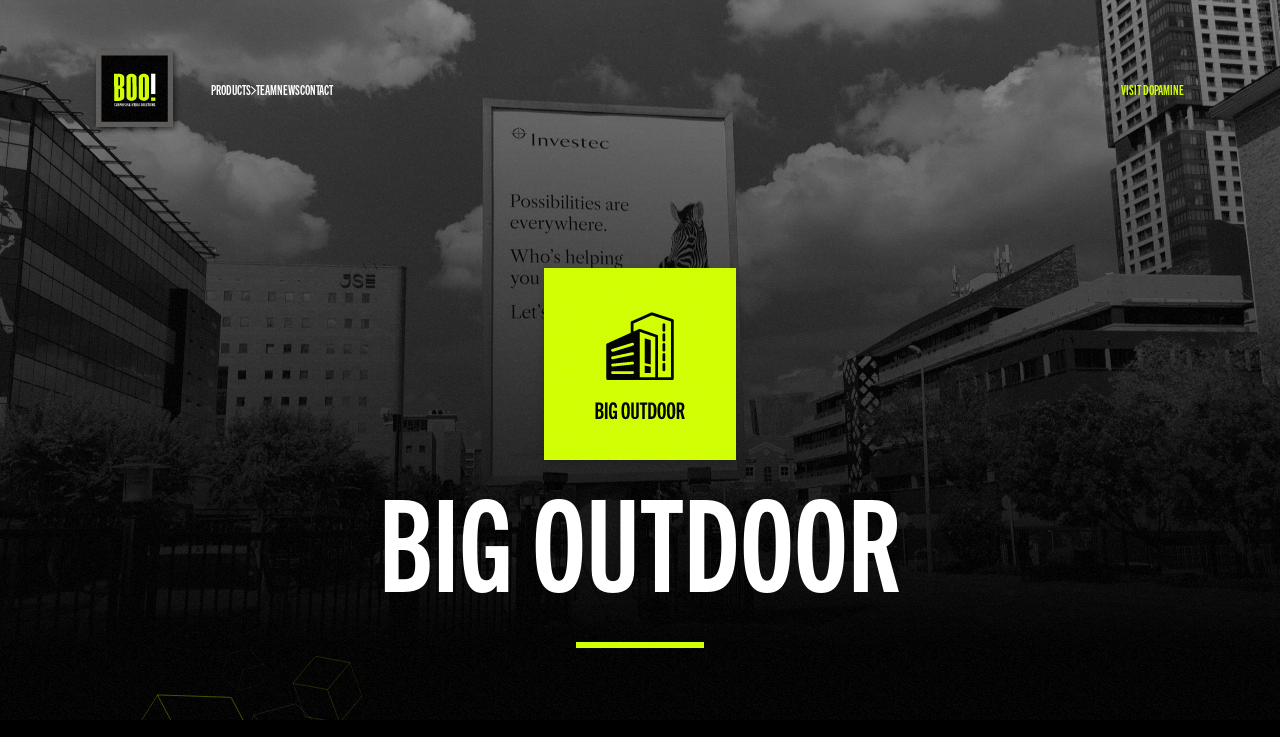

--- FILE ---
content_type: text/html; charset=UTF-8
request_url: https://boomedia.co.za/products/big-outdoor/
body_size: 13559
content:
<!DOCTYPE html>
<html lang="en-US">
<head>
    <meta name="viewport" content="width=device-width, intial-scale=1">
    <meta charset="UTF-8">
    <meta name='robots' content='index, follow, max-image-preview:large, max-snippet:-1, max-video-preview:-1' />
	<style>img:is([sizes="auto" i], [sizes^="auto," i]) { contain-intrinsic-size: 3000px 1500px }</style>
	
	<!-- This site is optimized with the Yoast SEO plugin v20.8 - https://yoast.com/wordpress/plugins/seo/ -->
	<title>Big Outdoor | Large format curved LED screen advertising</title>
	<meta name="description" content="Our sites are large format advertising in highly targeted environments. Our portfolio dominates precinct areas." />
	<link rel="canonical" href="https://boomedia.co.za/products/big-outdoor/" />
	<meta property="og:locale" content="en_US" />
	<meta property="og:type" content="article" />
	<meta property="og:title" content="BOO! Media: Big Outdoor" />
	<meta property="og:description" content="BOO!’s approach to the more traditional area of OOH is to build stature and grow our Digital OOH and Iconic portfolio." />
	<meta property="og:url" content="https://boomedia.co.za/products/big-outdoor/" />
	<meta property="og:site_name" content="BOO! Media" />
	<meta property="article:modified_time" content="2023-06-26T10:40:11+00:00" />
	<meta property="og:image" content="https://boomedia.co.za/wp-content/uploads/2022/10/big-outdoor.jpg" />
	<meta property="og:image:width" content="2500" />
	<meta property="og:image:height" content="1405" />
	<meta property="og:image:type" content="image/jpeg" />
	<meta name="twitter:card" content="summary_large_image" />
	<meta name="twitter:title" content="BOO! Media: Big Outdoor" />
	<meta name="twitter:description" content="BOO!’s approach to the more traditional area of OOH is to build stature and grow our Digital OOH and Iconic portfolio." />
	<meta name="twitter:image" content="https://boomedia.co.za/wp-content/uploads/2022/10/big-outdoor.jpg" />
	<script type="application/ld+json" class="yoast-schema-graph">{"@context":"https://schema.org","@graph":[{"@type":"WebPage","@id":"https://boomedia.co.za/products/big-outdoor/","url":"https://boomedia.co.za/products/big-outdoor/","name":"Big Outdoor | Large format curved LED screen advertising","isPartOf":{"@id":"https://boomedia.co.za/#website"},"primaryImageOfPage":{"@id":"https://boomedia.co.za/products/big-outdoor/#primaryimage"},"image":{"@id":"https://boomedia.co.za/products/big-outdoor/#primaryimage"},"thumbnailUrl":"https://boomedia.co.za/wp-content/uploads/2022/10/2-1-scaled.jpg","datePublished":"2022-12-12T08:03:45+00:00","dateModified":"2023-06-26T10:40:11+00:00","description":"Our sites are large format advertising in highly targeted environments. Our portfolio dominates precinct areas.","breadcrumb":{"@id":"https://boomedia.co.za/products/big-outdoor/#breadcrumb"},"inLanguage":"en-US","potentialAction":[{"@type":"ReadAction","target":["https://boomedia.co.za/products/big-outdoor/"]}]},{"@type":"ImageObject","inLanguage":"en-US","@id":"https://boomedia.co.za/products/big-outdoor/#primaryimage","url":"https://boomedia.co.za/wp-content/uploads/2022/10/2-1-scaled.jpg","contentUrl":"https://boomedia.co.za/wp-content/uploads/2022/10/2-1-scaled.jpg","width":2560,"height":1456,"caption":"Investec Billboard: Big Outdoor"},{"@type":"BreadcrumbList","@id":"https://boomedia.co.za/products/big-outdoor/#breadcrumb","itemListElement":[{"@type":"ListItem","position":1,"name":"Home","item":"https://boomedia.co.za/"},{"@type":"ListItem","position":2,"name":"Big Outdoor"}]},{"@type":"WebSite","@id":"https://boomedia.co.za/#website","url":"https://boomedia.co.za/","name":"BOO! Media","description":"Pioneering and innovating media solutions since 2005","potentialAction":[{"@type":"SearchAction","target":{"@type":"EntryPoint","urlTemplate":"https://boomedia.co.za/?s={search_term_string}"},"query-input":"required name=search_term_string"}],"inLanguage":"en-US"}]}</script>
	<!-- / Yoast SEO plugin. -->


<script type="text/javascript">
/* <![CDATA[ */
window._wpemojiSettings = {"baseUrl":"https:\/\/s.w.org\/images\/core\/emoji\/16.0.1\/72x72\/","ext":".png","svgUrl":"https:\/\/s.w.org\/images\/core\/emoji\/16.0.1\/svg\/","svgExt":".svg","source":{"concatemoji":"https:\/\/boomedia.co.za\/wp-includes\/js\/wp-emoji-release.min.js?ver=6.8.3"}};
/*! This file is auto-generated */
!function(s,n){var o,i,e;function c(e){try{var t={supportTests:e,timestamp:(new Date).valueOf()};sessionStorage.setItem(o,JSON.stringify(t))}catch(e){}}function p(e,t,n){e.clearRect(0,0,e.canvas.width,e.canvas.height),e.fillText(t,0,0);var t=new Uint32Array(e.getImageData(0,0,e.canvas.width,e.canvas.height).data),a=(e.clearRect(0,0,e.canvas.width,e.canvas.height),e.fillText(n,0,0),new Uint32Array(e.getImageData(0,0,e.canvas.width,e.canvas.height).data));return t.every(function(e,t){return e===a[t]})}function u(e,t){e.clearRect(0,0,e.canvas.width,e.canvas.height),e.fillText(t,0,0);for(var n=e.getImageData(16,16,1,1),a=0;a<n.data.length;a++)if(0!==n.data[a])return!1;return!0}function f(e,t,n,a){switch(t){case"flag":return n(e,"\ud83c\udff3\ufe0f\u200d\u26a7\ufe0f","\ud83c\udff3\ufe0f\u200b\u26a7\ufe0f")?!1:!n(e,"\ud83c\udde8\ud83c\uddf6","\ud83c\udde8\u200b\ud83c\uddf6")&&!n(e,"\ud83c\udff4\udb40\udc67\udb40\udc62\udb40\udc65\udb40\udc6e\udb40\udc67\udb40\udc7f","\ud83c\udff4\u200b\udb40\udc67\u200b\udb40\udc62\u200b\udb40\udc65\u200b\udb40\udc6e\u200b\udb40\udc67\u200b\udb40\udc7f");case"emoji":return!a(e,"\ud83e\udedf")}return!1}function g(e,t,n,a){var r="undefined"!=typeof WorkerGlobalScope&&self instanceof WorkerGlobalScope?new OffscreenCanvas(300,150):s.createElement("canvas"),o=r.getContext("2d",{willReadFrequently:!0}),i=(o.textBaseline="top",o.font="600 32px Arial",{});return e.forEach(function(e){i[e]=t(o,e,n,a)}),i}function t(e){var t=s.createElement("script");t.src=e,t.defer=!0,s.head.appendChild(t)}"undefined"!=typeof Promise&&(o="wpEmojiSettingsSupports",i=["flag","emoji"],n.supports={everything:!0,everythingExceptFlag:!0},e=new Promise(function(e){s.addEventListener("DOMContentLoaded",e,{once:!0})}),new Promise(function(t){var n=function(){try{var e=JSON.parse(sessionStorage.getItem(o));if("object"==typeof e&&"number"==typeof e.timestamp&&(new Date).valueOf()<e.timestamp+604800&&"object"==typeof e.supportTests)return e.supportTests}catch(e){}return null}();if(!n){if("undefined"!=typeof Worker&&"undefined"!=typeof OffscreenCanvas&&"undefined"!=typeof URL&&URL.createObjectURL&&"undefined"!=typeof Blob)try{var e="postMessage("+g.toString()+"("+[JSON.stringify(i),f.toString(),p.toString(),u.toString()].join(",")+"));",a=new Blob([e],{type:"text/javascript"}),r=new Worker(URL.createObjectURL(a),{name:"wpTestEmojiSupports"});return void(r.onmessage=function(e){c(n=e.data),r.terminate(),t(n)})}catch(e){}c(n=g(i,f,p,u))}t(n)}).then(function(e){for(var t in e)n.supports[t]=e[t],n.supports.everything=n.supports.everything&&n.supports[t],"flag"!==t&&(n.supports.everythingExceptFlag=n.supports.everythingExceptFlag&&n.supports[t]);n.supports.everythingExceptFlag=n.supports.everythingExceptFlag&&!n.supports.flag,n.DOMReady=!1,n.readyCallback=function(){n.DOMReady=!0}}).then(function(){return e}).then(function(){var e;n.supports.everything||(n.readyCallback(),(e=n.source||{}).concatemoji?t(e.concatemoji):e.wpemoji&&e.twemoji&&(t(e.twemoji),t(e.wpemoji)))}))}((window,document),window._wpemojiSettings);
/* ]]> */
</script>
<style id='wp-emoji-styles-inline-css' type='text/css'>

	img.wp-smiley, img.emoji {
		display: inline !important;
		border: none !important;
		box-shadow: none !important;
		height: 1em !important;
		width: 1em !important;
		margin: 0 0.07em !important;
		vertical-align: -0.1em !important;
		background: none !important;
		padding: 0 !important;
	}
</style>
<link rel='stylesheet' id='wp-block-library-css' href='https://boomedia.co.za/wp-includes/css/dist/block-library/style.min.css?ver=6.8.3' type='text/css' media='all' />
<style id='classic-theme-styles-inline-css' type='text/css'>
/*! This file is auto-generated */
.wp-block-button__link{color:#fff;background-color:#32373c;border-radius:9999px;box-shadow:none;text-decoration:none;padding:calc(.667em + 2px) calc(1.333em + 2px);font-size:1.125em}.wp-block-file__button{background:#32373c;color:#fff;text-decoration:none}
</style>
<style id='global-styles-inline-css' type='text/css'>
:root{--wp--preset--aspect-ratio--square: 1;--wp--preset--aspect-ratio--4-3: 4/3;--wp--preset--aspect-ratio--3-4: 3/4;--wp--preset--aspect-ratio--3-2: 3/2;--wp--preset--aspect-ratio--2-3: 2/3;--wp--preset--aspect-ratio--16-9: 16/9;--wp--preset--aspect-ratio--9-16: 9/16;--wp--preset--color--black: #000000;--wp--preset--color--cyan-bluish-gray: #abb8c3;--wp--preset--color--white: #ffffff;--wp--preset--color--pale-pink: #f78da7;--wp--preset--color--vivid-red: #cf2e2e;--wp--preset--color--luminous-vivid-orange: #ff6900;--wp--preset--color--luminous-vivid-amber: #fcb900;--wp--preset--color--light-green-cyan: #7bdcb5;--wp--preset--color--vivid-green-cyan: #00d084;--wp--preset--color--pale-cyan-blue: #8ed1fc;--wp--preset--color--vivid-cyan-blue: #0693e3;--wp--preset--color--vivid-purple: #9b51e0;--wp--preset--gradient--vivid-cyan-blue-to-vivid-purple: linear-gradient(135deg,rgba(6,147,227,1) 0%,rgb(155,81,224) 100%);--wp--preset--gradient--light-green-cyan-to-vivid-green-cyan: linear-gradient(135deg,rgb(122,220,180) 0%,rgb(0,208,130) 100%);--wp--preset--gradient--luminous-vivid-amber-to-luminous-vivid-orange: linear-gradient(135deg,rgba(252,185,0,1) 0%,rgba(255,105,0,1) 100%);--wp--preset--gradient--luminous-vivid-orange-to-vivid-red: linear-gradient(135deg,rgba(255,105,0,1) 0%,rgb(207,46,46) 100%);--wp--preset--gradient--very-light-gray-to-cyan-bluish-gray: linear-gradient(135deg,rgb(238,238,238) 0%,rgb(169,184,195) 100%);--wp--preset--gradient--cool-to-warm-spectrum: linear-gradient(135deg,rgb(74,234,220) 0%,rgb(151,120,209) 20%,rgb(207,42,186) 40%,rgb(238,44,130) 60%,rgb(251,105,98) 80%,rgb(254,248,76) 100%);--wp--preset--gradient--blush-light-purple: linear-gradient(135deg,rgb(255,206,236) 0%,rgb(152,150,240) 100%);--wp--preset--gradient--blush-bordeaux: linear-gradient(135deg,rgb(254,205,165) 0%,rgb(254,45,45) 50%,rgb(107,0,62) 100%);--wp--preset--gradient--luminous-dusk: linear-gradient(135deg,rgb(255,203,112) 0%,rgb(199,81,192) 50%,rgb(65,88,208) 100%);--wp--preset--gradient--pale-ocean: linear-gradient(135deg,rgb(255,245,203) 0%,rgb(182,227,212) 50%,rgb(51,167,181) 100%);--wp--preset--gradient--electric-grass: linear-gradient(135deg,rgb(202,248,128) 0%,rgb(113,206,126) 100%);--wp--preset--gradient--midnight: linear-gradient(135deg,rgb(2,3,129) 0%,rgb(40,116,252) 100%);--wp--preset--font-size--small: 13px;--wp--preset--font-size--medium: 20px;--wp--preset--font-size--large: 36px;--wp--preset--font-size--x-large: 42px;--wp--preset--spacing--20: 0.44rem;--wp--preset--spacing--30: 0.67rem;--wp--preset--spacing--40: 1rem;--wp--preset--spacing--50: 1.5rem;--wp--preset--spacing--60: 2.25rem;--wp--preset--spacing--70: 3.38rem;--wp--preset--spacing--80: 5.06rem;--wp--preset--shadow--natural: 6px 6px 9px rgba(0, 0, 0, 0.2);--wp--preset--shadow--deep: 12px 12px 50px rgba(0, 0, 0, 0.4);--wp--preset--shadow--sharp: 6px 6px 0px rgba(0, 0, 0, 0.2);--wp--preset--shadow--outlined: 6px 6px 0px -3px rgba(255, 255, 255, 1), 6px 6px rgba(0, 0, 0, 1);--wp--preset--shadow--crisp: 6px 6px 0px rgba(0, 0, 0, 1);}:where(.is-layout-flex){gap: 0.5em;}:where(.is-layout-grid){gap: 0.5em;}body .is-layout-flex{display: flex;}.is-layout-flex{flex-wrap: wrap;align-items: center;}.is-layout-flex > :is(*, div){margin: 0;}body .is-layout-grid{display: grid;}.is-layout-grid > :is(*, div){margin: 0;}:where(.wp-block-columns.is-layout-flex){gap: 2em;}:where(.wp-block-columns.is-layout-grid){gap: 2em;}:where(.wp-block-post-template.is-layout-flex){gap: 1.25em;}:where(.wp-block-post-template.is-layout-grid){gap: 1.25em;}.has-black-color{color: var(--wp--preset--color--black) !important;}.has-cyan-bluish-gray-color{color: var(--wp--preset--color--cyan-bluish-gray) !important;}.has-white-color{color: var(--wp--preset--color--white) !important;}.has-pale-pink-color{color: var(--wp--preset--color--pale-pink) !important;}.has-vivid-red-color{color: var(--wp--preset--color--vivid-red) !important;}.has-luminous-vivid-orange-color{color: var(--wp--preset--color--luminous-vivid-orange) !important;}.has-luminous-vivid-amber-color{color: var(--wp--preset--color--luminous-vivid-amber) !important;}.has-light-green-cyan-color{color: var(--wp--preset--color--light-green-cyan) !important;}.has-vivid-green-cyan-color{color: var(--wp--preset--color--vivid-green-cyan) !important;}.has-pale-cyan-blue-color{color: var(--wp--preset--color--pale-cyan-blue) !important;}.has-vivid-cyan-blue-color{color: var(--wp--preset--color--vivid-cyan-blue) !important;}.has-vivid-purple-color{color: var(--wp--preset--color--vivid-purple) !important;}.has-black-background-color{background-color: var(--wp--preset--color--black) !important;}.has-cyan-bluish-gray-background-color{background-color: var(--wp--preset--color--cyan-bluish-gray) !important;}.has-white-background-color{background-color: var(--wp--preset--color--white) !important;}.has-pale-pink-background-color{background-color: var(--wp--preset--color--pale-pink) !important;}.has-vivid-red-background-color{background-color: var(--wp--preset--color--vivid-red) !important;}.has-luminous-vivid-orange-background-color{background-color: var(--wp--preset--color--luminous-vivid-orange) !important;}.has-luminous-vivid-amber-background-color{background-color: var(--wp--preset--color--luminous-vivid-amber) !important;}.has-light-green-cyan-background-color{background-color: var(--wp--preset--color--light-green-cyan) !important;}.has-vivid-green-cyan-background-color{background-color: var(--wp--preset--color--vivid-green-cyan) !important;}.has-pale-cyan-blue-background-color{background-color: var(--wp--preset--color--pale-cyan-blue) !important;}.has-vivid-cyan-blue-background-color{background-color: var(--wp--preset--color--vivid-cyan-blue) !important;}.has-vivid-purple-background-color{background-color: var(--wp--preset--color--vivid-purple) !important;}.has-black-border-color{border-color: var(--wp--preset--color--black) !important;}.has-cyan-bluish-gray-border-color{border-color: var(--wp--preset--color--cyan-bluish-gray) !important;}.has-white-border-color{border-color: var(--wp--preset--color--white) !important;}.has-pale-pink-border-color{border-color: var(--wp--preset--color--pale-pink) !important;}.has-vivid-red-border-color{border-color: var(--wp--preset--color--vivid-red) !important;}.has-luminous-vivid-orange-border-color{border-color: var(--wp--preset--color--luminous-vivid-orange) !important;}.has-luminous-vivid-amber-border-color{border-color: var(--wp--preset--color--luminous-vivid-amber) !important;}.has-light-green-cyan-border-color{border-color: var(--wp--preset--color--light-green-cyan) !important;}.has-vivid-green-cyan-border-color{border-color: var(--wp--preset--color--vivid-green-cyan) !important;}.has-pale-cyan-blue-border-color{border-color: var(--wp--preset--color--pale-cyan-blue) !important;}.has-vivid-cyan-blue-border-color{border-color: var(--wp--preset--color--vivid-cyan-blue) !important;}.has-vivid-purple-border-color{border-color: var(--wp--preset--color--vivid-purple) !important;}.has-vivid-cyan-blue-to-vivid-purple-gradient-background{background: var(--wp--preset--gradient--vivid-cyan-blue-to-vivid-purple) !important;}.has-light-green-cyan-to-vivid-green-cyan-gradient-background{background: var(--wp--preset--gradient--light-green-cyan-to-vivid-green-cyan) !important;}.has-luminous-vivid-amber-to-luminous-vivid-orange-gradient-background{background: var(--wp--preset--gradient--luminous-vivid-amber-to-luminous-vivid-orange) !important;}.has-luminous-vivid-orange-to-vivid-red-gradient-background{background: var(--wp--preset--gradient--luminous-vivid-orange-to-vivid-red) !important;}.has-very-light-gray-to-cyan-bluish-gray-gradient-background{background: var(--wp--preset--gradient--very-light-gray-to-cyan-bluish-gray) !important;}.has-cool-to-warm-spectrum-gradient-background{background: var(--wp--preset--gradient--cool-to-warm-spectrum) !important;}.has-blush-light-purple-gradient-background{background: var(--wp--preset--gradient--blush-light-purple) !important;}.has-blush-bordeaux-gradient-background{background: var(--wp--preset--gradient--blush-bordeaux) !important;}.has-luminous-dusk-gradient-background{background: var(--wp--preset--gradient--luminous-dusk) !important;}.has-pale-ocean-gradient-background{background: var(--wp--preset--gradient--pale-ocean) !important;}.has-electric-grass-gradient-background{background: var(--wp--preset--gradient--electric-grass) !important;}.has-midnight-gradient-background{background: var(--wp--preset--gradient--midnight) !important;}.has-small-font-size{font-size: var(--wp--preset--font-size--small) !important;}.has-medium-font-size{font-size: var(--wp--preset--font-size--medium) !important;}.has-large-font-size{font-size: var(--wp--preset--font-size--large) !important;}.has-x-large-font-size{font-size: var(--wp--preset--font-size--x-large) !important;}
:where(.wp-block-post-template.is-layout-flex){gap: 1.25em;}:where(.wp-block-post-template.is-layout-grid){gap: 1.25em;}
:where(.wp-block-columns.is-layout-flex){gap: 2em;}:where(.wp-block-columns.is-layout-grid){gap: 2em;}
:root :where(.wp-block-pullquote){font-size: 1.5em;line-height: 1.6;}
</style>
<link rel='stylesheet' id='contact-form-7-css' href='https://boomedia.co.za/wp-content/plugins/contact-form-7/includes/css/styles.css?ver=5.7.7' type='text/css' media='all' />
<style id='dominant-color-styles-inline-css' type='text/css'>
img[data-dominant-color]:not(.has-transparency) { background-color: var(--dominant-color); }
</style>
<link rel='stylesheet' id='boo-css-css' href='https://boomedia.co.za/wp-content/themes/boomedia/assets/css/style.css?ver=6.8.3' type='text/css' media='all' />
<link rel="https://api.w.org/" href="https://boomedia.co.za/wp-json/" /><link rel="alternate" title="JSON" type="application/json" href="https://boomedia.co.za/wp-json/wp/v2/products/564" /><link rel="EditURI" type="application/rsd+xml" title="RSD" href="https://boomedia.co.za/xmlrpc.php?rsd" />
<link rel='shortlink' href='https://boomedia.co.za/?p=564' />
<link rel="alternate" title="oEmbed (JSON)" type="application/json+oembed" href="https://boomedia.co.za/wp-json/oembed/1.0/embed?url=https%3A%2F%2Fboomedia.co.za%2Fproducts%2Fbig-outdoor%2F" />
<link rel="alternate" title="oEmbed (XML)" type="text/xml+oembed" href="https://boomedia.co.za/wp-json/oembed/1.0/embed?url=https%3A%2F%2Fboomedia.co.za%2Fproducts%2Fbig-outdoor%2F&#038;format=xml" />
<meta name="generator" content="Performance Lab 2.2.0; modules: images/webp-support, images/webp-uploads, images/dominant-color-images">
<link rel="icon" href="https://boomedia.co.za/wp-content/uploads/2022/11/cropped-boomedia-favicon-32x32.png" sizes="32x32" />
<link rel="icon" href="https://boomedia.co.za/wp-content/uploads/2022/11/cropped-boomedia-favicon-192x192.png" sizes="192x192" />
<link rel="apple-touch-icon" href="https://boomedia.co.za/wp-content/uploads/2022/11/cropped-boomedia-favicon-180x180.png" />
<meta name="msapplication-TileImage" content="https://boomedia.co.za/wp-content/uploads/2022/11/cropped-boomedia-favicon-270x270.png" />
</head>
<!-- Google tag (gtag.js) -->
<script async src="https://www.googletagmanager.com/gtag/js?id=G-HZWSRYR16Z"></script>
<script>
  window.dataLayer = window.dataLayer || [];
  function gtag(){dataLayer.push(arguments);}
  gtag('js', new Date());

  gtag('config', 'G-HZWSRYR16Z');
</script>
<body class="wp-singular products-template-default single single-products postid-564 wp-theme-boomedia">
    <div class="position-f container-fullscreen backgrounds noise-filter top-0 z-101"></div>
        
    <header id="navbar" class="z-10">
        <nav class="mobile-navigation z-9" style="background-image:url('https://boomedia.co.za/wp-content/themes/boomedia/assets/images/deco/cube-pattern-mobile.png')">
            <div class="main-nav">
                <ul>
                                            
                        <li class="product-mobile-link">
                            <a href="https://boomedia.co.za/products/">
                                <span>Products</span>
                            </a>
                            <span class="subnav-mobile-chevron">
                                <svg viewBox="0 0 7.994 13.98">
                                    <path d="M16.443,144.711l-.625-.625a.379.379,0,0,0-.537,0l-5.717,5.7-5.717-5.7a.379.379,0,0,0-.537,0l-.625.625a.379.379,0,0,0,0,.537l6.61,6.61a.379.379,0,0,0,.537,0l6.61-6.61A.379.379,0,0,0,16.443,144.711Z" transform="translate(-143.975 16.555) rotate(-90)" fill="#fff"/>
                                </svg>
                            </span>
                        </li>

                                                    <li>
                                <a href="https://boomedia.co.za/team/">
                                    <span>Team</span>
                                </a>
                            </li>  
                                                <li>
                                <a href="https://boomedia.co.za/news/">
                                    <span>News</span>
                                </a>
                            </li>  
                                                <li>
                                <a href="https://boomedia.co.za/contact/">
                                    <span>Contact</span>
                                </a>
                            </li>  
                                        <li class="additional-item">
                        <a href="https://dopamineagency.co.za">
                            <span>visit dopamine</span>
                        </a>
                    </li>
                </ul>
            </div>
            <div class="sub-nav">
                <ul>
                                            <li>
                            <a href="https://boomedia.co.za/products/mall-solutions/">
                                <svg class="product-icon" viewBox="0 0 74 74">
                                    <path d="M53.77,25.4l-6.88-2.27v-5.36s-.11-4.27-3.46-6.28c-3.47-2.21-6.87-1.75-8.91-1.02l2.19,.49s3.07-.6,5.34,1.25c1.82,1.48,2.84,3.27,3.07,5.56,.23,2.29,0,6.15,0,6.15l7.28,2.5-5.39,2.97-3.97-1.43,.61,.21s-.08-3.87,0-6.98c.08-3.11-3.38-7.62-8.59-8.87-5.68-1.36-5.96,4.78-5.96,4.78v5.83l-6.68-2.41,4.23-1.76v-.99s-5.54,2.22-5.54,2.22l-3.96,30.7,27.22,13.45,12.47-8.94-3.07-29.79Zm-23-7.63c0-1.53,1.03-5.3,6.22-2.79,4.46,2.16,4.85,6.22,4.85,6.22v6.33l-11.07-3.99v-5.76Zm19.93,31.62v8.41l-6.14,4.29,3.06-31.71,4.79-2.9,2.62,27.36-3.18,2.16-1.14-7.62Z"/><path d="M34.56,16.65s-.8-.39-1.48,.23c-1.1,1-.66,2.62-.66,2.62l7.02,2.16v-1.36l-4.89-1.71v-1.93Z"/>                                </svg>
                                <span class="product-title">Mall Solutions</span>
                            </a>
                        </li>
                                            <li>
                            <a href="https://boomedia.co.za/products/big-outdoor/">
                                <svg class="product-icon" viewBox="0 0 74 74">
                                    <path d="M59.11,18.78l-13.95-4.55c-.19,0-.47,0-.66,.1l-13.19,5.88c-.38,.1-.57,.47-.57,.85v6.94l-15.94,7.2c-.38,.19-.57,.47-.57,.85v22.77c0,.57,.38,.95,.95,.95H58.82c.57,0,.95-.38,.95-.95V19.73c0-.38-.28-.76-.66-.95ZM31.97,55.79h-13.47c-.57,0-.95-.38-.95-.95s.38-.95,.95-.95h13.47c.57,0,.95,.38,.95,.95s-.38,.95-.95,.95Zm.1-6.45l-13.47,1.42h-.09c-.47,0-.85-.38-.95-.85-.09-.47,.28-.95,.85-1.04l13.47-1.42c.47-.1,.95,.28,1.04,.85,.1,.47-.28,.95-.85,1.04Zm.09-6.36l-13.47,2.85h-.19c-.47,0-.85-.28-.95-.76-.09-.47,.19-1.04,.76-1.14l13.47-2.85c.47-.09,1.04,.19,1.14,.76,.1,.47-.19,1.04-.76,1.14Zm.09-6.36l-13.47,4.17h-.28c-.38,0-.76-.28-.95-.66-.19-.47,.09-1.04,.66-1.23l13.47-4.17c.47-.19,1.04,.09,1.23,.66,.19,.47-.09,1.04-.66,1.23Zm14.99,21.25h-2.94s0,0,0,0h-7.5V27.32s10.44,3.61,10.44,3.61v26.95Zm10.63,0h-8.73V30.26c0-.38-.28-.76-.66-.85l-11.39-3.98c-.19-.1-.47-.1-.66,0l-3.8,1.71v-5.42l12.33-5.5,12.9,4.17V57.87Zm-5.69-31.6v-3.7c0-.57,.38-.95,.95-.95s.95,.38,.95,.95v3.7c0,.57-.38,.95-.95,.95s-.95-.38-.95-.95Zm0,6.64v-3.7c0-.57,.38-.95,.95-.95s.95,.38,.95,.95v3.7c0,.57-.38,.95-.95,.95s-.95-.38-.95-.95Zm0,6.74v-3.8c0-.57,.38-.95,.95-.95s.95,.38,.95,.95v3.8c0,.57-.38,.95-.95,.95s-.95-.38-.95-.95Zm0,6.64v-3.7c0-.57,.38-.95,.95-.95s.95,.38,.95,.95v3.7c0,.57-.38,.95-.95,.95s-.95-.38-.95-.95Zm0,6.64v-3.7c0-.57,.38-.95,.95-.95s.95,.38,.95,.95v3.7c0,.57-.38,.95-.95,.95s-.95-.38-.95-.95Zm-7.98-3.62l-4.04-.93V31.69l4.04,1.23v16.4Zm0,5.73l-4.04-.02v-4.96l4.04,.84v4.15Z"/>                                </svg>
                                <span class="product-title">Big Outdoor</span>
                            </a>
                        </li>
                                            <li>
                            <a href="https://boomedia.co.za/products/campus-media/">
                                <svg class="product-icon" viewBox="0 0 74 74">
                                    <path d="M55.69,35.88c-.78,2.9-1.57,6.15-2.35,9.04-7.24-1.65-14.19-.25-20.41,1.01-4.76-4.2-10.41-9.13-17.52-11.33l2.95-9.25c.32,.13,16.24,10.14,16.89,10.4,1.05,.46,.8,.26,1.94,.39l18.5-.26Zm9.48-3.01c-7.68-4.48-15.24-8.91-22.95-13.33-.89-.51-2.05-.77-3.08-.77-7.18-.03-14.35,.03-21.53,.06-1.85,0-2.4-.03-4.42,0-.8,.03-.53,.63-.41,.7,7.83,4.57,15.26,8.91,23.12,13.44,.72,.41,1.67,.6,2.51,.6,5.64,.03,18.65,.08,18.65,.08l-14.53-5.52c-.42-.14-.93,.32-1.37,.44-1.84,.49-4.29-.17-5.4-1.53-1.03-1.27-.67-2.62,.84-3.18,2.02-.75,4.76,.22,5.91,2.06,.18,.29,.22,.65,.55,.77,5.78,2.06,17.21,6.86,17.21,6.86h4.33s.68,.04,.76-.17c.11-.28-.1-.44-.18-.49ZM31.53,50.35c-4.76-6.28-10.19-10.39-16.57-12.53l-1.17,3.46c6.11,2.06,10.2,5.15,14.77,11.55,0,0,.9,1.8,1.75,2.06,.85,.26,2.89-.9,2.89-.9,7.15-3.25,11.89-3.9,18.2-2.64l.72-3.58c-6.59-1.32-13.34-.48-20.59,2.57Zm32.23,12.82c.24,.69,.19,.83-.47,1.17-1.04,.53-2.17,.71-3.32,.81-1.61,.13-3.22,.15-4.81-.28-1.29-.35-1.4-.51-1.05-1.78,.71-2.64,1.44-5.27,2.18-7.9,.07-.26,.3-.49,.48-.78-1.02-1.32-.59-2.73,.67-3.59-.54-.38-.88-.88-.88-1.55,0-.75,.32-1.31,.99-1.64,.24-.12,.32-.23,.3-.51-.04-.8-.04-13.04-.04-13.04h.91s0,11.88,.04,13.04c0,.14,.09,.34,.2,.4,1.44,.7,1.66,2.12,.43,3.25,.64,.36,1.13,.83,1.31,1.56,.18,.74,0,1.39-.35,1.89,.24,.42,.48,.75,.61,1.11,.94,2.61,1.86,5.22,2.78,7.84Zm-.83,.39c-.97-2.76-1.92-5.44-2.88-8.11-.05-.13-.26-.28-.4-.29-.68-.01-1.35,.02-2.03,.05-.31,.01-.46,.18-.54,.48-.28,1.07-.58,2.13-.87,3.19-.43,1.54-.85,3.08-1.28,4.62-.05,.19-.04,.33,.18,.39,.49,.11,.98,.23,1.5,.35,.03-.19,.05-.3,.06-.41,.14-1.68,.27-3.36,.41-5.04,.06-.75,.12-1.5,.19-2.24,.03-.29,.2-.44,.48-.43,.29,.01,.41,.22,.43,.49,0,.08-.01,.17-.02,.25-.14,1.68-.29,3.36-.42,5.04-.06,.79-.12,1.57-.18,2.42,.92-.03,1.79-.06,2.72-.09-.16-1.06-.31-2.01-.46-2.96-.24-1.54-.48-3.07-.69-4.61-.02-.16,.07-.38,.18-.51,.07-.08,.34-.1,.41-.03,.14,.12,.27,.32,.3,.51,.28,1.73,.54,3.46,.81,5.2,.11,.74,.23,1.47,.36,2.27,.61-.19,1.17-.36,1.75-.54Z"/>                                </svg>
                                <span class="product-title">Campus Media</span>
                            </a>
                        </li>
                                            <li>
                            <a href="https://boomedia.co.za/products/business-lounges/">
                                <svg class="product-icon" viewBox="0 0 74 74">
                                    <path d="M30.97,46.09h5.59v-12.66h-5.59v12.66Zm8.89-25.71l-2.57,1.37,.91,1.03-.34,.97,.4,1.25,2.11-3.93-.51-.68Zm-6.1,.68l2.22,3.93,.4-1.25-.34-.97,.91-1.03-2.57-1.37-.63,.68Zm4.16,16.08h1.77v-3.71h-1.77v3.71Zm7.53,2.11h-1.6l-.23,1.6h1.6l.23-1.6Zm-19.16-13.68h0c.17-.97,.68-1.88,2-2.34l4.9-2.05c-.06-.06-.06-.17,0-.29l.8-.97c.06-.06,.17-.11,.23-.06v-1.65c-.51-.63-.86-1.43-.86-2.28v-2.62c0-1.99,1.6-3.59,3.59-3.59s3.59,1.6,3.59,3.59v2.62c0,.85-.28,1.6-.8,2.22v1.71c.06,0,.11,0,.17,.06l.8,.97c.06,.06,.06,.17,.06,.23l5.19,2.22c2.68,1.14,1.54,4.73,1.54,4.73l-1.82,10.72c.06,0,.11,.06,.11,.06,.06,.06,.06,.11,.06,.17l-.34,2.11c0,.11-.11,.23-.23,.23h-.34c-.11,.74-.51,1.88-1.88,1.99l-2.51,18.76,3.48,2.17h-14.03l3.48-2.17-2.05-15.62h-.8c-.11,0-.23-.11-.23-.23v-1.08h-1.25l.57-6.5-.46-1.43h-.28c-1.48,0-2.68-1.2-2.68-2.68v-7.41c-.06-.46-.06-1.03,0-1.6"/>                                </svg>
                                <span class="product-title">Business Lounges</span>
                            </a>
                        </li>
                                            <li>
                            <a href="https://boomedia.co.za/products/surprising-ambient/">
                                <svg class="product-icon" viewBox="0 0 74 74">
                                    <path d="M32.14,58.63c-.16-3.09-.1-6.19,.18-9.27,.48-4.38,1.24-8.72,2.28-13l-2.64,6.54-2.46-1,1.82,2.64s-3.18,7.27-3.36,7.82c-.1,.39-.1,.8,0,1.18,.34,.28,.75,.47,1.18,.55,.82,.18,1.27,.36,1.27,.91s-.45,3.08-.45,3.08h-8s-4.45-19.63-4.82-25.36,.91-7.64,2.28-9.27c1.37-1.64,5.9-3.46,5.9-3.46l.33-.22v3.12h1.83v-.8h.63v.36l.43,.07,.03-.33h.69l.1,1.6h-.93l-.03-.96-.36-.03-.1,.56s-1.56-.1-1.76,.13-.78,.83-.78,.83l2.53,.63,.23,.76-3.24-.92-.81,.29s-.56-.26,.23,1.53c.75,1.59,2.3,2.64,4.05,2.75,1.41-.03,2.83-1.87,2.79-2.88-.23-.76-.58-1.48-1.03-2.13,.65,.28,1.33,.47,2.02,.56,.96,.1,3.28-.26,2.98-2.32-.06-.41-.53-.6-.53-.6l.49-.91c1.06-1.91-.73-2.63-.73-2.63l-5.09,.99-3.11-1.34,2.01-2.39c.22-.98,.56-1.92,1-2.82,.64-1.18,1.72-3.36,3.18-3.72s2.4,.35,6.44,2.67c2.8,1.68,5.17,3.98,6.94,6.73-.87,.28-1.69,.68-2.44,1.2-.95,.73-1.7,1.68-2.21,2.76,0,0,5.54-5.36,9.18-1.37s1.82,10.09,1.09,12c-.73,1.91-6.63,9.08-6.63,9.08l.9,5.19-4.64,6.45,2.09,2.09-.36,2.72c-1.54,.57-3.18,.88-4.82,.91-1.97-.1-3.92-.43-5.82-1Zm19.41-.99c-.06-.42-.1-.84-.12-1.26,.02-.34,.14-.66,.35-.93l1.2-.17,.23-.69-4.7-8.32-2.02-.06-.7-3.73s2.23-2.46,3.52-4.17c1.11-1.47,2.12-3.01,3.05-4.6,.72-.03,1.43-.01,2.15,.06,1.39,.12,2.07,.1,3.69,1.84,1.82,1.94,.29,4.52,.23,5.74-.06,.85-.17,1.7-.35,2.54,0,0,3.35,5.2,3.81,6.24s.41,2.38,.35,4.17c-.1,1.21-.54,2.37-1.27,3.35h-9.42Zm-8.04-2.42l-1.22-1.57c.51-.71,1.09-1.37,1.74-1.97,.93-.81,2.25-4.56,2.25-4.56l1.8-.06,.58,.99-2.55,2.59c.14,.46,.42,.87,.81,1.16,.58,.35,.52,.64,.29,1.62s-1.1,3.19-1.1,3.19l-2.54,.22-.06-1.6ZM30.03,21.25l-.98-.02c-.42,.35-.97,.49-1.51,.39-.39-.13-.43-1.02-.43-1.02l-.76-1.29,1.77,.92c.7,.15,1.41,.26,2.12,.31h3.67s-.74,1.82-2.31,1.85h-.06c-1.52,0-1.52-1.14-1.52-1.14Z"/>                                </svg>
                                <span class="product-title">Surprising Ambient</span>
                            </a>
                        </li>
                                            <li>
                            <a href="https://boomedia.co.za/products/airport-media/">
                                <svg class="product-icon" viewBox="0 0 74 74">
                                    <path d="M60.76,19.38c-.2,.12-.29,.2-.29,.24-.02,.03,.13-.08,.44-.32l-31.06,27.51,12.51,5.88-.04-6.38c0-.09,.02-.16,.05-.23,0-.01,.02-.03,.03-.04,.04-.03,.08-.06,.12-.08l7.33-3.87,.1-.13c.07-.07,.15-.11,.24-.1,.08-.01,.24-.19,.5-.52l11.21-22.86c-.63,.46-1.01,.76-1.15,.9Z"/><path d="M60.07,17.69L24.79,31.48l-12.03,6.7,9.42,4.43L59.01,18.31c.05-.03,.4-.24,1.06-.62Z"/><polygon points="12.1 32.32 12.09 37.18 22.55 31.49 12.1 32.32"/><path d="M28.28,46.68c-.05-.1,28.33-25.32,28.33-25.32L23,43.57c.04,.1,3.73,10.87,3.73,10.87l1.57-7.69v-.07Z"/><polygon points="27.38 56.31 33.56 49.87 29.15 47.79 27.38 56.31"/><polygon points="43.53 52.91 49.42 43.61 43.52 46.73 43.53 52.91"/>                                </svg>
                                <span class="product-title">Airport Media</span>
                            </a>
                        </li>
                                    </ul>
            </div>
            <div class="cube-deco">
                <img src="https://boomedia.co.za/wp-content/themes/boomedia/assets/images/icons/cube-cluster.svg" alt="">
            </div>
        </nav>
        <nav class="product-navigation">
            <ul>
                                    <li>
                        <a href="https://boomedia.co.za/products/mall-solutions/">
                            <svg class="product-icon" viewBox="0 0 74 74">
                                <path d="M53.77,25.4l-6.88-2.27v-5.36s-.11-4.27-3.46-6.28c-3.47-2.21-6.87-1.75-8.91-1.02l2.19,.49s3.07-.6,5.34,1.25c1.82,1.48,2.84,3.27,3.07,5.56,.23,2.29,0,6.15,0,6.15l7.28,2.5-5.39,2.97-3.97-1.43,.61,.21s-.08-3.87,0-6.98c.08-3.11-3.38-7.62-8.59-8.87-5.68-1.36-5.96,4.78-5.96,4.78v5.83l-6.68-2.41,4.23-1.76v-.99s-5.54,2.22-5.54,2.22l-3.96,30.7,27.22,13.45,12.47-8.94-3.07-29.79Zm-23-7.63c0-1.53,1.03-5.3,6.22-2.79,4.46,2.16,4.85,6.22,4.85,6.22v6.33l-11.07-3.99v-5.76Zm19.93,31.62v8.41l-6.14,4.29,3.06-31.71,4.79-2.9,2.62,27.36-3.18,2.16-1.14-7.62Z"/><path d="M34.56,16.65s-.8-.39-1.48,.23c-1.1,1-.66,2.62-.66,2.62l7.02,2.16v-1.36l-4.89-1.71v-1.93Z"/>                            </svg>
                            <span class="product-title">Mall Solutions</span>
                            <svg class="arrow" viewBox="0 0 12.835 12.985">
                                <path id="arrow-left" d="M6.664,47.319l.574-.574a.348.348,0,0,0,0-.492l-4.5-4.5h9.9a.348.348,0,0,0,.348-.348V40.6a.348.348,0,0,0-.348-.348h-9.9l4.5-4.5a.348.348,0,0,0,0-.492l-.574-.574a.348.348,0,0,0-.492,0L.1,40.758a.348.348,0,0,0,0,.492l6.07,6.07A.348.348,0,0,0,6.664,47.319Z" transform="translate(-34.586 12.985) rotate(-90)" fill="#fff"/>
                            </svg>
                        </a>
                    </li>
                                    <li>
                        <a href="https://boomedia.co.za/products/big-outdoor/">
                            <svg class="product-icon" viewBox="0 0 74 74">
                                <path d="M59.11,18.78l-13.95-4.55c-.19,0-.47,0-.66,.1l-13.19,5.88c-.38,.1-.57,.47-.57,.85v6.94l-15.94,7.2c-.38,.19-.57,.47-.57,.85v22.77c0,.57,.38,.95,.95,.95H58.82c.57,0,.95-.38,.95-.95V19.73c0-.38-.28-.76-.66-.95ZM31.97,55.79h-13.47c-.57,0-.95-.38-.95-.95s.38-.95,.95-.95h13.47c.57,0,.95,.38,.95,.95s-.38,.95-.95,.95Zm.1-6.45l-13.47,1.42h-.09c-.47,0-.85-.38-.95-.85-.09-.47,.28-.95,.85-1.04l13.47-1.42c.47-.1,.95,.28,1.04,.85,.1,.47-.28,.95-.85,1.04Zm.09-6.36l-13.47,2.85h-.19c-.47,0-.85-.28-.95-.76-.09-.47,.19-1.04,.76-1.14l13.47-2.85c.47-.09,1.04,.19,1.14,.76,.1,.47-.19,1.04-.76,1.14Zm.09-6.36l-13.47,4.17h-.28c-.38,0-.76-.28-.95-.66-.19-.47,.09-1.04,.66-1.23l13.47-4.17c.47-.19,1.04,.09,1.23,.66,.19,.47-.09,1.04-.66,1.23Zm14.99,21.25h-2.94s0,0,0,0h-7.5V27.32s10.44,3.61,10.44,3.61v26.95Zm10.63,0h-8.73V30.26c0-.38-.28-.76-.66-.85l-11.39-3.98c-.19-.1-.47-.1-.66,0l-3.8,1.71v-5.42l12.33-5.5,12.9,4.17V57.87Zm-5.69-31.6v-3.7c0-.57,.38-.95,.95-.95s.95,.38,.95,.95v3.7c0,.57-.38,.95-.95,.95s-.95-.38-.95-.95Zm0,6.64v-3.7c0-.57,.38-.95,.95-.95s.95,.38,.95,.95v3.7c0,.57-.38,.95-.95,.95s-.95-.38-.95-.95Zm0,6.74v-3.8c0-.57,.38-.95,.95-.95s.95,.38,.95,.95v3.8c0,.57-.38,.95-.95,.95s-.95-.38-.95-.95Zm0,6.64v-3.7c0-.57,.38-.95,.95-.95s.95,.38,.95,.95v3.7c0,.57-.38,.95-.95,.95s-.95-.38-.95-.95Zm0,6.64v-3.7c0-.57,.38-.95,.95-.95s.95,.38,.95,.95v3.7c0,.57-.38,.95-.95,.95s-.95-.38-.95-.95Zm-7.98-3.62l-4.04-.93V31.69l4.04,1.23v16.4Zm0,5.73l-4.04-.02v-4.96l4.04,.84v4.15Z"/>                            </svg>
                            <span class="product-title">Big Outdoor</span>
                            <svg class="arrow" viewBox="0 0 12.835 12.985">
                                <path id="arrow-left" d="M6.664,47.319l.574-.574a.348.348,0,0,0,0-.492l-4.5-4.5h9.9a.348.348,0,0,0,.348-.348V40.6a.348.348,0,0,0-.348-.348h-9.9l4.5-4.5a.348.348,0,0,0,0-.492l-.574-.574a.348.348,0,0,0-.492,0L.1,40.758a.348.348,0,0,0,0,.492l6.07,6.07A.348.348,0,0,0,6.664,47.319Z" transform="translate(-34.586 12.985) rotate(-90)" fill="#fff"/>
                            </svg>
                        </a>
                    </li>
                                    <li>
                        <a href="https://boomedia.co.za/products/campus-media/">
                            <svg class="product-icon" viewBox="0 0 74 74">
                                <path d="M55.69,35.88c-.78,2.9-1.57,6.15-2.35,9.04-7.24-1.65-14.19-.25-20.41,1.01-4.76-4.2-10.41-9.13-17.52-11.33l2.95-9.25c.32,.13,16.24,10.14,16.89,10.4,1.05,.46,.8,.26,1.94,.39l18.5-.26Zm9.48-3.01c-7.68-4.48-15.24-8.91-22.95-13.33-.89-.51-2.05-.77-3.08-.77-7.18-.03-14.35,.03-21.53,.06-1.85,0-2.4-.03-4.42,0-.8,.03-.53,.63-.41,.7,7.83,4.57,15.26,8.91,23.12,13.44,.72,.41,1.67,.6,2.51,.6,5.64,.03,18.65,.08,18.65,.08l-14.53-5.52c-.42-.14-.93,.32-1.37,.44-1.84,.49-4.29-.17-5.4-1.53-1.03-1.27-.67-2.62,.84-3.18,2.02-.75,4.76,.22,5.91,2.06,.18,.29,.22,.65,.55,.77,5.78,2.06,17.21,6.86,17.21,6.86h4.33s.68,.04,.76-.17c.11-.28-.1-.44-.18-.49ZM31.53,50.35c-4.76-6.28-10.19-10.39-16.57-12.53l-1.17,3.46c6.11,2.06,10.2,5.15,14.77,11.55,0,0,.9,1.8,1.75,2.06,.85,.26,2.89-.9,2.89-.9,7.15-3.25,11.89-3.9,18.2-2.64l.72-3.58c-6.59-1.32-13.34-.48-20.59,2.57Zm32.23,12.82c.24,.69,.19,.83-.47,1.17-1.04,.53-2.17,.71-3.32,.81-1.61,.13-3.22,.15-4.81-.28-1.29-.35-1.4-.51-1.05-1.78,.71-2.64,1.44-5.27,2.18-7.9,.07-.26,.3-.49,.48-.78-1.02-1.32-.59-2.73,.67-3.59-.54-.38-.88-.88-.88-1.55,0-.75,.32-1.31,.99-1.64,.24-.12,.32-.23,.3-.51-.04-.8-.04-13.04-.04-13.04h.91s0,11.88,.04,13.04c0,.14,.09,.34,.2,.4,1.44,.7,1.66,2.12,.43,3.25,.64,.36,1.13,.83,1.31,1.56,.18,.74,0,1.39-.35,1.89,.24,.42,.48,.75,.61,1.11,.94,2.61,1.86,5.22,2.78,7.84Zm-.83,.39c-.97-2.76-1.92-5.44-2.88-8.11-.05-.13-.26-.28-.4-.29-.68-.01-1.35,.02-2.03,.05-.31,.01-.46,.18-.54,.48-.28,1.07-.58,2.13-.87,3.19-.43,1.54-.85,3.08-1.28,4.62-.05,.19-.04,.33,.18,.39,.49,.11,.98,.23,1.5,.35,.03-.19,.05-.3,.06-.41,.14-1.68,.27-3.36,.41-5.04,.06-.75,.12-1.5,.19-2.24,.03-.29,.2-.44,.48-.43,.29,.01,.41,.22,.43,.49,0,.08-.01,.17-.02,.25-.14,1.68-.29,3.36-.42,5.04-.06,.79-.12,1.57-.18,2.42,.92-.03,1.79-.06,2.72-.09-.16-1.06-.31-2.01-.46-2.96-.24-1.54-.48-3.07-.69-4.61-.02-.16,.07-.38,.18-.51,.07-.08,.34-.1,.41-.03,.14,.12,.27,.32,.3,.51,.28,1.73,.54,3.46,.81,5.2,.11,.74,.23,1.47,.36,2.27,.61-.19,1.17-.36,1.75-.54Z"/>                            </svg>
                            <span class="product-title">Campus Media</span>
                            <svg class="arrow" viewBox="0 0 12.835 12.985">
                                <path id="arrow-left" d="M6.664,47.319l.574-.574a.348.348,0,0,0,0-.492l-4.5-4.5h9.9a.348.348,0,0,0,.348-.348V40.6a.348.348,0,0,0-.348-.348h-9.9l4.5-4.5a.348.348,0,0,0,0-.492l-.574-.574a.348.348,0,0,0-.492,0L.1,40.758a.348.348,0,0,0,0,.492l6.07,6.07A.348.348,0,0,0,6.664,47.319Z" transform="translate(-34.586 12.985) rotate(-90)" fill="#fff"/>
                            </svg>
                        </a>
                    </li>
                                    <li>
                        <a href="https://boomedia.co.za/products/business-lounges/">
                            <svg class="product-icon" viewBox="0 0 74 74">
                                <path d="M30.97,46.09h5.59v-12.66h-5.59v12.66Zm8.89-25.71l-2.57,1.37,.91,1.03-.34,.97,.4,1.25,2.11-3.93-.51-.68Zm-6.1,.68l2.22,3.93,.4-1.25-.34-.97,.91-1.03-2.57-1.37-.63,.68Zm4.16,16.08h1.77v-3.71h-1.77v3.71Zm7.53,2.11h-1.6l-.23,1.6h1.6l.23-1.6Zm-19.16-13.68h0c.17-.97,.68-1.88,2-2.34l4.9-2.05c-.06-.06-.06-.17,0-.29l.8-.97c.06-.06,.17-.11,.23-.06v-1.65c-.51-.63-.86-1.43-.86-2.28v-2.62c0-1.99,1.6-3.59,3.59-3.59s3.59,1.6,3.59,3.59v2.62c0,.85-.28,1.6-.8,2.22v1.71c.06,0,.11,0,.17,.06l.8,.97c.06,.06,.06,.17,.06,.23l5.19,2.22c2.68,1.14,1.54,4.73,1.54,4.73l-1.82,10.72c.06,0,.11,.06,.11,.06,.06,.06,.06,.11,.06,.17l-.34,2.11c0,.11-.11,.23-.23,.23h-.34c-.11,.74-.51,1.88-1.88,1.99l-2.51,18.76,3.48,2.17h-14.03l3.48-2.17-2.05-15.62h-.8c-.11,0-.23-.11-.23-.23v-1.08h-1.25l.57-6.5-.46-1.43h-.28c-1.48,0-2.68-1.2-2.68-2.68v-7.41c-.06-.46-.06-1.03,0-1.6"/>                            </svg>
                            <span class="product-title">Business Lounges</span>
                            <svg class="arrow" viewBox="0 0 12.835 12.985">
                                <path id="arrow-left" d="M6.664,47.319l.574-.574a.348.348,0,0,0,0-.492l-4.5-4.5h9.9a.348.348,0,0,0,.348-.348V40.6a.348.348,0,0,0-.348-.348h-9.9l4.5-4.5a.348.348,0,0,0,0-.492l-.574-.574a.348.348,0,0,0-.492,0L.1,40.758a.348.348,0,0,0,0,.492l6.07,6.07A.348.348,0,0,0,6.664,47.319Z" transform="translate(-34.586 12.985) rotate(-90)" fill="#fff"/>
                            </svg>
                        </a>
                    </li>
                                    <li>
                        <a href="https://boomedia.co.za/products/surprising-ambient/">
                            <svg class="product-icon" viewBox="0 0 74 74">
                                <path d="M32.14,58.63c-.16-3.09-.1-6.19,.18-9.27,.48-4.38,1.24-8.72,2.28-13l-2.64,6.54-2.46-1,1.82,2.64s-3.18,7.27-3.36,7.82c-.1,.39-.1,.8,0,1.18,.34,.28,.75,.47,1.18,.55,.82,.18,1.27,.36,1.27,.91s-.45,3.08-.45,3.08h-8s-4.45-19.63-4.82-25.36,.91-7.64,2.28-9.27c1.37-1.64,5.9-3.46,5.9-3.46l.33-.22v3.12h1.83v-.8h.63v.36l.43,.07,.03-.33h.69l.1,1.6h-.93l-.03-.96-.36-.03-.1,.56s-1.56-.1-1.76,.13-.78,.83-.78,.83l2.53,.63,.23,.76-3.24-.92-.81,.29s-.56-.26,.23,1.53c.75,1.59,2.3,2.64,4.05,2.75,1.41-.03,2.83-1.87,2.79-2.88-.23-.76-.58-1.48-1.03-2.13,.65,.28,1.33,.47,2.02,.56,.96,.1,3.28-.26,2.98-2.32-.06-.41-.53-.6-.53-.6l.49-.91c1.06-1.91-.73-2.63-.73-2.63l-5.09,.99-3.11-1.34,2.01-2.39c.22-.98,.56-1.92,1-2.82,.64-1.18,1.72-3.36,3.18-3.72s2.4,.35,6.44,2.67c2.8,1.68,5.17,3.98,6.94,6.73-.87,.28-1.69,.68-2.44,1.2-.95,.73-1.7,1.68-2.21,2.76,0,0,5.54-5.36,9.18-1.37s1.82,10.09,1.09,12c-.73,1.91-6.63,9.08-6.63,9.08l.9,5.19-4.64,6.45,2.09,2.09-.36,2.72c-1.54,.57-3.18,.88-4.82,.91-1.97-.1-3.92-.43-5.82-1Zm19.41-.99c-.06-.42-.1-.84-.12-1.26,.02-.34,.14-.66,.35-.93l1.2-.17,.23-.69-4.7-8.32-2.02-.06-.7-3.73s2.23-2.46,3.52-4.17c1.11-1.47,2.12-3.01,3.05-4.6,.72-.03,1.43-.01,2.15,.06,1.39,.12,2.07,.1,3.69,1.84,1.82,1.94,.29,4.52,.23,5.74-.06,.85-.17,1.7-.35,2.54,0,0,3.35,5.2,3.81,6.24s.41,2.38,.35,4.17c-.1,1.21-.54,2.37-1.27,3.35h-9.42Zm-8.04-2.42l-1.22-1.57c.51-.71,1.09-1.37,1.74-1.97,.93-.81,2.25-4.56,2.25-4.56l1.8-.06,.58,.99-2.55,2.59c.14,.46,.42,.87,.81,1.16,.58,.35,.52,.64,.29,1.62s-1.1,3.19-1.1,3.19l-2.54,.22-.06-1.6ZM30.03,21.25l-.98-.02c-.42,.35-.97,.49-1.51,.39-.39-.13-.43-1.02-.43-1.02l-.76-1.29,1.77,.92c.7,.15,1.41,.26,2.12,.31h3.67s-.74,1.82-2.31,1.85h-.06c-1.52,0-1.52-1.14-1.52-1.14Z"/>                            </svg>
                            <span class="product-title">Surprising Ambient</span>
                            <svg class="arrow" viewBox="0 0 12.835 12.985">
                                <path id="arrow-left" d="M6.664,47.319l.574-.574a.348.348,0,0,0,0-.492l-4.5-4.5h9.9a.348.348,0,0,0,.348-.348V40.6a.348.348,0,0,0-.348-.348h-9.9l4.5-4.5a.348.348,0,0,0,0-.492l-.574-.574a.348.348,0,0,0-.492,0L.1,40.758a.348.348,0,0,0,0,.492l6.07,6.07A.348.348,0,0,0,6.664,47.319Z" transform="translate(-34.586 12.985) rotate(-90)" fill="#fff"/>
                            </svg>
                        </a>
                    </li>
                                    <li>
                        <a href="https://boomedia.co.za/products/airport-media/">
                            <svg class="product-icon" viewBox="0 0 74 74">
                                <path d="M60.76,19.38c-.2,.12-.29,.2-.29,.24-.02,.03,.13-.08,.44-.32l-31.06,27.51,12.51,5.88-.04-6.38c0-.09,.02-.16,.05-.23,0-.01,.02-.03,.03-.04,.04-.03,.08-.06,.12-.08l7.33-3.87,.1-.13c.07-.07,.15-.11,.24-.1,.08-.01,.24-.19,.5-.52l11.21-22.86c-.63,.46-1.01,.76-1.15,.9Z"/><path d="M60.07,17.69L24.79,31.48l-12.03,6.7,9.42,4.43L59.01,18.31c.05-.03,.4-.24,1.06-.62Z"/><polygon points="12.1 32.32 12.09 37.18 22.55 31.49 12.1 32.32"/><path d="M28.28,46.68c-.05-.1,28.33-25.32,28.33-25.32L23,43.57c.04,.1,3.73,10.87,3.73,10.87l1.57-7.69v-.07Z"/><polygon points="27.38 56.31 33.56 49.87 29.15 47.79 27.38 56.31"/><polygon points="43.53 52.91 49.42 43.61 43.52 46.73 43.53 52.91"/>                            </svg>
                            <span class="product-title">Airport Media</span>
                            <svg class="arrow" viewBox="0 0 12.835 12.985">
                                <path id="arrow-left" d="M6.664,47.319l.574-.574a.348.348,0,0,0,0-.492l-4.5-4.5h9.9a.348.348,0,0,0,.348-.348V40.6a.348.348,0,0,0-.348-.348h-9.9l4.5-4.5a.348.348,0,0,0,0-.492l-.574-.574a.348.348,0,0,0-.492,0L.1,40.758a.348.348,0,0,0,0,.492l6.07,6.07A.348.348,0,0,0,6.664,47.319Z" transform="translate(-34.586 12.985) rotate(-90)" fill="#fff"/>
                            </svg>
                        </a>
                    </li>
                            </ul>
        </nav>
        <div class="company-logo position-r w-85 center-x flex items-center sm:justify-between">
            <div class="brand">
                <a href="https://boomedia.co.za"><img src="https://boomedia.co.za/wp-content/themes/boomedia/assets/images/logos/boo-logo.svg" alt="BOO! Media Logo"></a>
            </div>
            <nav class="desktop-navigation">
                <ul>
                                            
                        <li>
                            <a href="https://boomedia.co.za/products/" class="sub-navigation-button">
                                <span>Products</span>
                                <span class="subnav-chevron">
                                    <svg viewBox="0 0 7.994 13.98">
                                        <path d="M16.443,144.711l-.625-.625a.379.379,0,0,0-.537,0l-5.717,5.7-5.717-5.7a.379.379,0,0,0-.537,0l-.625.625a.379.379,0,0,0,0,.537l6.61,6.61a.379.379,0,0,0,.537,0l6.61-6.61A.379.379,0,0,0,16.443,144.711Z" transform="translate(-143.975 16.555) rotate(-90)" fill="#fff"/>
                                    </svg>
                                </span>
                            </a>
                        </li>
                                                    <li>
                                <a href="https://boomedia.co.za/team/">
                                    <span>Team</span>
                                </a>
                            </li>  
                                                <li>
                                <a href="https://boomedia.co.za/news/">
                                    <span>News</span>
                                </a>
                            </li>  
                                                <li>
                                <a href="https://boomedia.co.za/contact/">
                                    <span>Contact</span>
                                </a>
                            </li>  
                                    </ul>
            </nav>
            <nav class="ml-auto additional-nav">
                <ul>
                    <li>
                        <a href="https://dopamineagency.co.za" target="_blank">
                            <span>Visit Dopamine</span>
                        </a>
                    </li>
                </ul>
            </nav>
            <div class="mobile-btn">
                <span></span>
                <span></span>
            </div>
        </div>
        
    </header>
        
        <div class="banner-static product-section">
            <div class="image-filter"></div>
            <div class="image-gradient"></div>
            <div class="picture">
                <img class="static__banner grayscale-full" src="https://boomedia.co.za/wp-content/uploads/2022/10/2-1-2500x1400.jpg" alt="">
            </div>
            <div class="section-title w-full z-2 text-center">
                                    <div class="product-logo-outer">
                        <img class="product-logo ml20" src="https://boomedia.co.za/wp-content/themes/boomedia/assets/images/logos/big-outdoor.svg" alt="" />
                    </div>
                    
                                <div class="ml16 title-text display-1 text-center uppercase display-header">Big Outdoor</div>
                <span class="stroke inline-block ml21"></span>
            </div>
        </div>
    <!-- Cube Cursor -->
<div class="cursor rotate z-103">
    <div class="outer">
        <div class="inner">
            <div class="icon">
                <img class="cursor-icons" src="https://boomedia.co.za/wp-content/themes/boomedia/assets/images/icons/boo-cursors.svg" alt="">
            </div>
            <div class="action-title"></div>
        </div>
    </div>
</div>
        <section id="Showreel" class="w-full position-r z-3">
            <div class="w-full position-a flex justify-end z-1 pointer-events-none">
                <div class="backgrounds box-deco">
                <div class="boo__boxes">
                    <svg class="box box-1"viewBox="0 0 449 518.81">
                        <g>
                        <polygon points="224.48 .58 448.5 130.23 448.48 388.58 224.5 518.23 .52 388.58 .5 130.23 224.48 .58"/>
                        <polyline points="448.5 130.23 224.48 259.27 .5 130.23"/>
                        <line x1="224.52" y1="259.27" x2="224.52" y2="518.23"/>
                        </g>
                    </svg>
                    <svg class="box box-2"viewBox="0 0 449 518.81">
                        <g>
                        <polygon points="224.48 .58 448.5 130.23 448.48 388.58 224.5 518.23 .52 388.58 .5 130.23 224.48 .58"/>
                        <polyline points="448.5 130.23 224.48 259.27 .5 130.23"/>
                        <line x1="224.52" y1="259.27" x2="224.52" y2="518.23"/>
                        </g>
                    </svg>
                    <svg class="box box-3"viewBox="0 0 449 518.81">
                        <g>
                        <polygon points="224.48 .58 448.5 130.23 448.48 388.58 224.5 518.23 .52 388.58 .5 130.23 224.48 .58"/>
                        <polyline points="448.5 130.23 224.48 259.27 .5 130.23"/>
                        <line x1="224.52" y1="259.27" x2="224.52" y2="518.23"/>
                        </g>
                    </svg>
                    <svg class="box box-4"viewBox="0 0 449 518.81">
                        <g>
                        <polygon points="224.48 .58 448.5 130.23 448.48 388.58 224.5 518.23 .52 388.58 .5 130.23 224.48 .58"/>
                        <polyline points="448.5 130.23 224.48 259.27 .5 130.23"/>
                        <line x1="224.52" y1="259.27" x2="224.52" y2="518.23"/>
                        </g>
                    </svg>
                    <svg class="box box-5"viewBox="0 0 449 518.81">
                        <g>
                        <polygon points="224.48 .58 448.5 130.23 448.48 388.58 224.5 518.23 .52 388.58 .5 130.23 224.48 .58"/>
                        <polyline points="448.5 130.23 224.48 259.27 .5 130.23"/>
                        <line x1="224.52" y1="259.27" x2="224.52" y2="518.23"/>
                        </g>
                    </svg>
                    <svg class="box box-6"viewBox="0 0 449 518.81">
                        <g>
                        <polygon points="224.48 .58 448.5 130.23 448.48 388.58 224.5 518.23 .52 388.58 .5 130.23 224.48 .58"/>
                        <polyline points="448.5 130.23 224.48 259.27 .5 130.23"/>
                        <line x1="224.52" y1="259.27" x2="224.52" y2="518.23"/>
                        </g>
                    </svg>
                </div>
                </div>
            </div>
            <div class="spacer-y-7"></div>
            <div class="showreel-container w-85 position-r center-x">
                <div class="mobile-cursor show">
                    <div class="outer">
                        <div class="inner">
                            <div class="icon">
                                <img class="mobile-cursor-icons" src="https://boomedia.co.za/wp-content/themes/boomedia/assets/images/icons/boo-cursors.svg" alt="">
                            </div>
                            <div class="action-title"></div>
                        </div>
                    </div>
                </div>
                
                <div class="showreel">
                                                    <video class="video-embed video__element" poster="https://boomedia.co.za/wp-content/uploads/2022/11/Big-Outdoor-1.jpg">
                                    <source src="https://boomedia.co.za/wp-content/uploads/2022/11/BOO-Media-proudly-presents-Ciroc_31-03-2017_web-1.mp4" type="video/mp4">
                                </video>
                                            </div>
                
            </div>
        </section>

        
        <section class="w-full position-r z-3">
            <div class="w-85 position-r center-x">
                <div class="spacer-y-5"></div>
                <div class="content-block section-block">
                    <div class="stroke"></div>
                    <h1>BOO!’s portfolio dominates precinct areas across South Africa</h1>
                    <div class="description">
                        <p>BOO!’s approach to the more traditional area of OOH is to build stature and grow our Digital OOH and Iconic portfolio. Our sites in this category are large format in highly targeted environments. BOO!’s portfolio dominates precinct areas across South Africa, where the consumer dwell time is particularly high.</p>
<p>BOO!’s iconic large format curved LED screen on Jan Smuts, Rosebank and the iconic Melrose Arch wrap on the M1 are just two examples. 24 Central in Sandton is another precinct opportunity that has been uniquely packaged in the heart of the Sandton financial CBD.</p>
                    </div>
                </div>
                <div class="spacer-y-5"></div>
            </div>
        </section>

        
        

        <section class="w-full">
            <div class="w-85 position-r center-x">
                <div id="lightgallery" class="gallery">
                                            <a data-test="https://boomedia.co.za/wp-content/uploads/2022/10/Melrose-Arch-Piazza_DSTV_-2019-1024x683.jpg" class="image-item image-item-1 onhover-change-saturation reveal" href="https://boomedia.co.za/wp-content/uploads/2022/10/Melrose-Arch-Piazza_DSTV_-2019-scaled.jpg">
                            <div class="spinner-container">
                                <div class="spinner"></div>
                            </div>
                            <img class="grayscale-full object-cover w-full h-full reveal-image" src="" data-image="https://boomedia.co.za/wp-content/uploads/2022/10/Melrose-Arch-Piazza_DSTV_-2019-1024x683.jpg" alt="Melrose Arch Piazza_DSTV_ 2019" title="Melrose Arch Piazza_DSTV_ 2019">
                        </a>
                        
                                            <a data-test="https://boomedia.co.za/wp-content/uploads/2022/10/IMG_20211118_142839-1024x472.jpg" class="image-item image-item-2 onhover-change-saturation reveal" href="https://boomedia.co.za/wp-content/uploads/2022/10/IMG_20211118_142839-scaled.jpg">
                            <div class="spinner-container">
                                <div class="spinner"></div>
                            </div>
                            <img class="grayscale-full object-cover w-full h-full reveal-image" src="" data-image="https://boomedia.co.za/wp-content/uploads/2022/10/IMG_20211118_142839-1024x472.jpg" alt="flashmul" title="flashmul">
                        </a>
                        
                                            <a data-test="https://boomedia.co.za/wp-content/uploads/2022/10/Maponya-wrap-1-1024x489.jpg" class="image-item image-item-3 onhover-change-saturation reveal" href="https://boomedia.co.za/wp-content/uploads/2022/10/Maponya-wrap-1-scaled.jpg">
                            <div class="spinner-container">
                                <div class="spinner"></div>
                            </div>
                            <img class="grayscale-full object-cover w-full h-full reveal-image" src="" data-image="https://boomedia.co.za/wp-content/uploads/2022/10/Maponya-wrap-1-1024x489.jpg" alt="BOO!" title="BOO!">
                        </a>
                        
                                            <a data-test="https://boomedia.co.za/wp-content/uploads/2022/10/IMG_20211201_170706-1-1024x472.jpg" class="image-item image-item-4 onhover-change-saturation reveal" href="https://boomedia.co.za/wp-content/uploads/2022/10/IMG_20211201_170706-1-scaled.jpg">
                            <div class="spinner-container">
                                <div class="spinner"></div>
                            </div>
                            <img class="grayscale-full object-cover w-full h-full reveal-image" src="" data-image="https://boomedia.co.za/wp-content/uploads/2022/10/IMG_20211201_170706-1-1024x472.jpg" alt="Westgate Mall" title="Westgate Mall">
                        </a>
                        
                                            <a data-test="https://boomedia.co.za/wp-content/uploads/2022/10/IMG_20220307_154823-1024x472.jpg" class="image-item image-item-5 onhover-change-saturation reveal" href="https://boomedia.co.za/wp-content/uploads/2022/10/IMG_20220307_154823-scaled.jpg">
                            <div class="spinner-container">
                                <div class="spinner"></div>
                            </div>
                            <img class="grayscale-full object-cover w-full h-full reveal-image" src="" data-image="https://boomedia.co.za/wp-content/uploads/2022/10/IMG_20220307_154823-1024x472.jpg" alt="IMG_20220307_154823" title="IMG_20220307_154823">
                        </a>
                        
                                            <a class="image-item image-item-1 onhover-change-saturation reveal reveal-image" href="https://boomedia.co.za/wp-content/uploads/2022/10/Park-Corner-2-scaled.jpg">
                            <div class="spinner-container">
                                <div class="spinner"></div>
                            </div>    
                            <img class="grayscale-full object-cover w-full h-full reveal-image" src="" data-image="https://boomedia.co.za/wp-content/uploads/2022/10/Park-Corner-2-1024x584.jpg" alt="BOO!" title="BOO!">
                        </a>
                                            <a data-test="https://boomedia.co.za/wp-content/uploads/2022/10/DSC_5732-1024x498.jpg" class="image-item image-item-2 onhover-change-saturation reveal" href="https://boomedia.co.za/wp-content/uploads/2022/10/DSC_5732-scaled.jpg">
                            <div class="spinner-container">
                                <div class="spinner"></div>
                            </div>
                            <img class="grayscale-full object-cover w-full h-full reveal-image" src="" data-image="https://boomedia.co.za/wp-content/uploads/2022/10/DSC_5732-1024x498.jpg" alt="DSC_5732" title="DSC_5732">
                        </a>
                        
                                            <a data-test="https://boomedia.co.za/wp-content/uploads/2022/10/Interior-Corner-Wrap-2-1024x495.jpg" class="image-item image-item-3 onhover-change-saturation reveal" href="https://boomedia.co.za/wp-content/uploads/2022/10/Interior-Corner-Wrap-2-scaled.jpg">
                            <div class="spinner-container">
                                <div class="spinner"></div>
                            </div>
                            <img class="grayscale-full object-cover w-full h-full reveal-image" src="" data-image="https://boomedia.co.za/wp-content/uploads/2022/10/Interior-Corner-Wrap-2-1024x495.jpg" alt="BOO!" title="BOO!">
                        </a>
                        
                                            <a data-test="https://boomedia.co.za/wp-content/uploads/2022/10/1-1-1024x431.jpg" class="image-item image-item-4 onhover-change-saturation reveal" href="https://boomedia.co.za/wp-content/uploads/2022/10/1-1-scaled.jpg">
                            <div class="spinner-container">
                                <div class="spinner"></div>
                            </div>
                            <img class="grayscale-full object-cover w-full h-full reveal-image" src="" data-image="https://boomedia.co.za/wp-content/uploads/2022/10/1-1-1024x431.jpg" alt="BOO!" title="BOO!">
                        </a>
                        
                                            <a data-test="https://boomedia.co.za/wp-content/uploads/2022/10/IMG_20211214_122917-1024x472.jpg" class="image-item image-item-5 onhover-change-saturation reveal" href="https://boomedia.co.za/wp-content/uploads/2022/10/IMG_20211214_122917-scaled.jpg">
                            <div class="spinner-container">
                                <div class="spinner"></div>
                            </div>
                            <img class="grayscale-full object-cover w-full h-full reveal-image" src="" data-image="https://boomedia.co.za/wp-content/uploads/2022/10/IMG_20211214_122917-1024x472.jpg" alt="IMG_20211214_122917" title="IMG_20211214_122917">
                        </a>
                        
                                            <a class="image-item image-item-1 onhover-change-saturation reveal reveal-image" href="https://boomedia.co.za/wp-content/uploads/2022/10/2-2-scaled.jpg">
                            <div class="spinner-container">
                                <div class="spinner"></div>
                            </div>    
                            <img class="grayscale-full object-cover w-full h-full reveal-image" src="" data-image="https://boomedia.co.za/wp-content/uploads/2022/10/2-2-1024x554.jpg" alt="2" title="2">
                        </a>
                                            <a data-test="https://boomedia.co.za/wp-content/uploads/2022/10/3-1024x472.jpg" class="image-item image-item-2 onhover-change-saturation reveal" href="https://boomedia.co.za/wp-content/uploads/2022/10/3-scaled.jpg">
                            <div class="spinner-container">
                                <div class="spinner"></div>
                            </div>
                            <img class="grayscale-full object-cover w-full h-full reveal-image" src="" data-image="https://boomedia.co.za/wp-content/uploads/2022/10/3-1024x472.jpg" alt="3" title="3">
                        </a>
                        
                                            <a data-test="https://boomedia.co.za/wp-content/uploads/2022/10/Picture9-1024x530.jpg" class="image-item image-item-3 onhover-change-saturation reveal" href="https://boomedia.co.za/wp-content/uploads/2022/10/Picture9-scaled.jpg">
                            <div class="spinner-container">
                                <div class="spinner"></div>
                            </div>
                            <img class="grayscale-full object-cover w-full h-full reveal-image" src="" data-image="https://boomedia.co.za/wp-content/uploads/2022/10/Picture9-1024x530.jpg" alt="Picture9" title="Picture9">
                        </a>
                        
                                            <a data-test="https://boomedia.co.za/wp-content/uploads/2022/10/Picture7-1024x501.jpg" class="image-item image-item-4 onhover-change-saturation reveal" href="https://boomedia.co.za/wp-content/uploads/2022/10/Picture7.jpg">
                            <div class="spinner-container">
                                <div class="spinner"></div>
                            </div>
                            <img class="grayscale-full object-cover w-full h-full reveal-image" src="" data-image="https://boomedia.co.za/wp-content/uploads/2022/10/Picture7-1024x501.jpg" alt="Picture7" title="Picture7">
                        </a>
                        
                                            <a data-test="https://boomedia.co.za/wp-content/uploads/2022/10/8G6A5568-1024x683.jpg" class="image-item image-item-5 onhover-change-saturation reveal" href="https://boomedia.co.za/wp-content/uploads/2022/10/8G6A5568-scaled.jpg">
                            <div class="spinner-container">
                                <div class="spinner"></div>
                            </div>
                            <img class="grayscale-full object-cover w-full h-full reveal-image" src="" data-image="https://boomedia.co.za/wp-content/uploads/2022/10/8G6A5568-1024x683.jpg" alt="8G6A5568" title="8G6A5568">
                        </a>
                        
                                            <a class="image-item image-item-1 onhover-change-saturation reveal reveal-image" href="https://boomedia.co.za/wp-content/uploads/2022/10/Brutal-Fruit_Ballito-8.jpg">
                            <div class="spinner-container">
                                <div class="spinner"></div>
                            </div>    
                            <img class="grayscale-full object-cover w-full h-full reveal-image" src="" data-image="https://boomedia.co.za/wp-content/uploads/2022/10/Brutal-Fruit_Ballito-8-1024x548.jpg" alt="Brutal Fruit_Ballito (8)" title="Brutal Fruit_Ballito (8)">
                        </a>
                                            <a data-test="https://boomedia.co.za/wp-content/uploads/2022/10/IMG_20210812_180750-1024x472.jpg" class="image-item image-item-2 onhover-change-saturation reveal" href="https://boomedia.co.za/wp-content/uploads/2022/10/IMG_20210812_180750-scaled.jpg">
                            <div class="spinner-container">
                                <div class="spinner"></div>
                            </div>
                            <img class="grayscale-full object-cover w-full h-full reveal-image" src="" data-image="https://boomedia.co.za/wp-content/uploads/2022/10/IMG_20210812_180750-1024x472.jpg" alt="IMG_20210812_180750" title="IMG_20210812_180750">
                        </a>
                        
                                            <a data-test="https://boomedia.co.za/wp-content/uploads/2022/10/2-1-1024x583.jpg" class="image-item image-item-3 onhover-change-saturation reveal" href="https://boomedia.co.za/wp-content/uploads/2022/10/2-1-scaled.jpg">
                            <div class="spinner-container">
                                <div class="spinner"></div>
                            </div>
                            <img class="grayscale-full object-cover w-full h-full reveal-image" src="" data-image="https://boomedia.co.za/wp-content/uploads/2022/10/2-1-1024x583.jpg" alt="Investec Billboard" title="Investec Billboard">
                        </a>
                        
                                        
                </div>
            </div>
            <div class="spacer-y-5"></div>
        </section>
        <section class="w-full position-r">

        
        <div class="content-block next-project">
            <div class="next-project-pictures">
                <div class="next-picture">
                    <img class="object-cover grayscale-full" src="https://boomedia.co.za/wp-content/uploads/2022/10/IMG_20211006_142021-scaled.jpg" alt="">
                </div>
                <div class="next-picture">
                    <img class="object-cover grayscale-full" src="https://boomedia.co.za/wp-content/uploads/2022/10/Stellenbosch-MFM.jpg" alt="">
                </div>
            </div>
            <div class="next-project-details">
                <img class="next-project-logo" class="w-15" src="https://boomedia.co.za/wp-content/themes/boomedia/assets/images/logos/campus-media.svg" alt="" />
                <div class="next-project-info">
                    <span class="stroke"></span>
                    <span class="title">Next Up</span>
                    <span class="stroke"></span>
                </div>
                <div class="next-project-title display-header">
                  Campus Media                </div>
                
                <div class="next-project-btn text-center">
                    <a href="https://boomedia.co.za/products/campus-media/" class="btn-rounded primary">
                        <span>Go to Campus Media</span>
                    </a>
                </div>
                <div class="next-project-navigation flex justify-center items-center">
                                                    <a href="https://boomedia.co.za/products/mall-solutions/" class="btn-custom-icon">
                                    <svg viewBox="0 0 74 74">
                                        <path d="M53.77,25.4l-6.88-2.27v-5.36s-.11-4.27-3.46-6.28c-3.47-2.21-6.87-1.75-8.91-1.02l2.19,.49s3.07-.6,5.34,1.25c1.82,1.48,2.84,3.27,3.07,5.56,.23,2.29,0,6.15,0,6.15l7.28,2.5-5.39,2.97-3.97-1.43,.61,.21s-.08-3.87,0-6.98c.08-3.11-3.38-7.62-8.59-8.87-5.68-1.36-5.96,4.78-5.96,4.78v5.83l-6.68-2.41,4.23-1.76v-.99s-5.54,2.22-5.54,2.22l-3.96,30.7,27.22,13.45,12.47-8.94-3.07-29.79Zm-23-7.63c0-1.53,1.03-5.3,6.22-2.79,4.46,2.16,4.85,6.22,4.85,6.22v6.33l-11.07-3.99v-5.76Zm19.93,31.62v8.41l-6.14,4.29,3.06-31.71,4.79-2.9,2.62,27.36-3.18,2.16-1.14-7.62Z"/><path d="M34.56,16.65s-.8-.39-1.48,.23c-1.1,1-.66,2.62-.66,2.62l7.02,2.16v-1.36l-4.89-1.71v-1.93Z"/>                                    </svg>
                                </a>
                                                    <a href="https://boomedia.co.za/products/big-outdoor/" class="btn-custom-icon active">
                                    <svg viewBox="0 0 74 74">
                                        <path d="M59.11,18.78l-13.95-4.55c-.19,0-.47,0-.66,.1l-13.19,5.88c-.38,.1-.57,.47-.57,.85v6.94l-15.94,7.2c-.38,.19-.57,.47-.57,.85v22.77c0,.57,.38,.95,.95,.95H58.82c.57,0,.95-.38,.95-.95V19.73c0-.38-.28-.76-.66-.95ZM31.97,55.79h-13.47c-.57,0-.95-.38-.95-.95s.38-.95,.95-.95h13.47c.57,0,.95,.38,.95,.95s-.38,.95-.95,.95Zm.1-6.45l-13.47,1.42h-.09c-.47,0-.85-.38-.95-.85-.09-.47,.28-.95,.85-1.04l13.47-1.42c.47-.1,.95,.28,1.04,.85,.1,.47-.28,.95-.85,1.04Zm.09-6.36l-13.47,2.85h-.19c-.47,0-.85-.28-.95-.76-.09-.47,.19-1.04,.76-1.14l13.47-2.85c.47-.09,1.04,.19,1.14,.76,.1,.47-.19,1.04-.76,1.14Zm.09-6.36l-13.47,4.17h-.28c-.38,0-.76-.28-.95-.66-.19-.47,.09-1.04,.66-1.23l13.47-4.17c.47-.19,1.04,.09,1.23,.66,.19,.47-.09,1.04-.66,1.23Zm14.99,21.25h-2.94s0,0,0,0h-7.5V27.32s10.44,3.61,10.44,3.61v26.95Zm10.63,0h-8.73V30.26c0-.38-.28-.76-.66-.85l-11.39-3.98c-.19-.1-.47-.1-.66,0l-3.8,1.71v-5.42l12.33-5.5,12.9,4.17V57.87Zm-5.69-31.6v-3.7c0-.57,.38-.95,.95-.95s.95,.38,.95,.95v3.7c0,.57-.38,.95-.95,.95s-.95-.38-.95-.95Zm0,6.64v-3.7c0-.57,.38-.95,.95-.95s.95,.38,.95,.95v3.7c0,.57-.38,.95-.95,.95s-.95-.38-.95-.95Zm0,6.74v-3.8c0-.57,.38-.95,.95-.95s.95,.38,.95,.95v3.8c0,.57-.38,.95-.95,.95s-.95-.38-.95-.95Zm0,6.64v-3.7c0-.57,.38-.95,.95-.95s.95,.38,.95,.95v3.7c0,.57-.38,.95-.95,.95s-.95-.38-.95-.95Zm0,6.64v-3.7c0-.57,.38-.95,.95-.95s.95,.38,.95,.95v3.7c0,.57-.38,.95-.95,.95s-.95-.38-.95-.95Zm-7.98-3.62l-4.04-.93V31.69l4.04,1.23v16.4Zm0,5.73l-4.04-.02v-4.96l4.04,.84v4.15Z"/>                                    </svg>
                                </a>
                                                            <a href="https://boomedia.co.za/products/campus-media/" class="btn-custom-icon">
                                    <svg viewBox="0 0 74 74">
                                        <path d="M55.69,35.88c-.78,2.9-1.57,6.15-2.35,9.04-7.24-1.65-14.19-.25-20.41,1.01-4.76-4.2-10.41-9.13-17.52-11.33l2.95-9.25c.32,.13,16.24,10.14,16.89,10.4,1.05,.46,.8,.26,1.94,.39l18.5-.26Zm9.48-3.01c-7.68-4.48-15.24-8.91-22.95-13.33-.89-.51-2.05-.77-3.08-.77-7.18-.03-14.35,.03-21.53,.06-1.85,0-2.4-.03-4.42,0-.8,.03-.53,.63-.41,.7,7.83,4.57,15.26,8.91,23.12,13.44,.72,.41,1.67,.6,2.51,.6,5.64,.03,18.65,.08,18.65,.08l-14.53-5.52c-.42-.14-.93,.32-1.37,.44-1.84,.49-4.29-.17-5.4-1.53-1.03-1.27-.67-2.62,.84-3.18,2.02-.75,4.76,.22,5.91,2.06,.18,.29,.22,.65,.55,.77,5.78,2.06,17.21,6.86,17.21,6.86h4.33s.68,.04,.76-.17c.11-.28-.1-.44-.18-.49ZM31.53,50.35c-4.76-6.28-10.19-10.39-16.57-12.53l-1.17,3.46c6.11,2.06,10.2,5.15,14.77,11.55,0,0,.9,1.8,1.75,2.06,.85,.26,2.89-.9,2.89-.9,7.15-3.25,11.89-3.9,18.2-2.64l.72-3.58c-6.59-1.32-13.34-.48-20.59,2.57Zm32.23,12.82c.24,.69,.19,.83-.47,1.17-1.04,.53-2.17,.71-3.32,.81-1.61,.13-3.22,.15-4.81-.28-1.29-.35-1.4-.51-1.05-1.78,.71-2.64,1.44-5.27,2.18-7.9,.07-.26,.3-.49,.48-.78-1.02-1.32-.59-2.73,.67-3.59-.54-.38-.88-.88-.88-1.55,0-.75,.32-1.31,.99-1.64,.24-.12,.32-.23,.3-.51-.04-.8-.04-13.04-.04-13.04h.91s0,11.88,.04,13.04c0,.14,.09,.34,.2,.4,1.44,.7,1.66,2.12,.43,3.25,.64,.36,1.13,.83,1.31,1.56,.18,.74,0,1.39-.35,1.89,.24,.42,.48,.75,.61,1.11,.94,2.61,1.86,5.22,2.78,7.84Zm-.83,.39c-.97-2.76-1.92-5.44-2.88-8.11-.05-.13-.26-.28-.4-.29-.68-.01-1.35,.02-2.03,.05-.31,.01-.46,.18-.54,.48-.28,1.07-.58,2.13-.87,3.19-.43,1.54-.85,3.08-1.28,4.62-.05,.19-.04,.33,.18,.39,.49,.11,.98,.23,1.5,.35,.03-.19,.05-.3,.06-.41,.14-1.68,.27-3.36,.41-5.04,.06-.75,.12-1.5,.19-2.24,.03-.29,.2-.44,.48-.43,.29,.01,.41,.22,.43,.49,0,.08-.01,.17-.02,.25-.14,1.68-.29,3.36-.42,5.04-.06,.79-.12,1.57-.18,2.42,.92-.03,1.79-.06,2.72-.09-.16-1.06-.31-2.01-.46-2.96-.24-1.54-.48-3.07-.69-4.61-.02-.16,.07-.38,.18-.51,.07-.08,.34-.1,.41-.03,.14,.12,.27,.32,.3,.51,.28,1.73,.54,3.46,.81,5.2,.11,.74,.23,1.47,.36,2.27,.61-.19,1.17-.36,1.75-.54Z"/>                                    </svg>
                                </a>
                                                    <a href="https://boomedia.co.za/products/business-lounges/" class="btn-custom-icon">
                                    <svg viewBox="0 0 74 74">
                                        <path d="M30.97,46.09h5.59v-12.66h-5.59v12.66Zm8.89-25.71l-2.57,1.37,.91,1.03-.34,.97,.4,1.25,2.11-3.93-.51-.68Zm-6.1,.68l2.22,3.93,.4-1.25-.34-.97,.91-1.03-2.57-1.37-.63,.68Zm4.16,16.08h1.77v-3.71h-1.77v3.71Zm7.53,2.11h-1.6l-.23,1.6h1.6l.23-1.6Zm-19.16-13.68h0c.17-.97,.68-1.88,2-2.34l4.9-2.05c-.06-.06-.06-.17,0-.29l.8-.97c.06-.06,.17-.11,.23-.06v-1.65c-.51-.63-.86-1.43-.86-2.28v-2.62c0-1.99,1.6-3.59,3.59-3.59s3.59,1.6,3.59,3.59v2.62c0,.85-.28,1.6-.8,2.22v1.71c.06,0,.11,0,.17,.06l.8,.97c.06,.06,.06,.17,.06,.23l5.19,2.22c2.68,1.14,1.54,4.73,1.54,4.73l-1.82,10.72c.06,0,.11,.06,.11,.06,.06,.06,.06,.11,.06,.17l-.34,2.11c0,.11-.11,.23-.23,.23h-.34c-.11,.74-.51,1.88-1.88,1.99l-2.51,18.76,3.48,2.17h-14.03l3.48-2.17-2.05-15.62h-.8c-.11,0-.23-.11-.23-.23v-1.08h-1.25l.57-6.5-.46-1.43h-.28c-1.48,0-2.68-1.2-2.68-2.68v-7.41c-.06-.46-.06-1.03,0-1.6"/>                                    </svg>
                                </a>
                                                    <a href="https://boomedia.co.za/products/surprising-ambient/" class="btn-custom-icon">
                                    <svg viewBox="0 0 74 74">
                                        <path d="M32.14,58.63c-.16-3.09-.1-6.19,.18-9.27,.48-4.38,1.24-8.72,2.28-13l-2.64,6.54-2.46-1,1.82,2.64s-3.18,7.27-3.36,7.82c-.1,.39-.1,.8,0,1.18,.34,.28,.75,.47,1.18,.55,.82,.18,1.27,.36,1.27,.91s-.45,3.08-.45,3.08h-8s-4.45-19.63-4.82-25.36,.91-7.64,2.28-9.27c1.37-1.64,5.9-3.46,5.9-3.46l.33-.22v3.12h1.83v-.8h.63v.36l.43,.07,.03-.33h.69l.1,1.6h-.93l-.03-.96-.36-.03-.1,.56s-1.56-.1-1.76,.13-.78,.83-.78,.83l2.53,.63,.23,.76-3.24-.92-.81,.29s-.56-.26,.23,1.53c.75,1.59,2.3,2.64,4.05,2.75,1.41-.03,2.83-1.87,2.79-2.88-.23-.76-.58-1.48-1.03-2.13,.65,.28,1.33,.47,2.02,.56,.96,.1,3.28-.26,2.98-2.32-.06-.41-.53-.6-.53-.6l.49-.91c1.06-1.91-.73-2.63-.73-2.63l-5.09,.99-3.11-1.34,2.01-2.39c.22-.98,.56-1.92,1-2.82,.64-1.18,1.72-3.36,3.18-3.72s2.4,.35,6.44,2.67c2.8,1.68,5.17,3.98,6.94,6.73-.87,.28-1.69,.68-2.44,1.2-.95,.73-1.7,1.68-2.21,2.76,0,0,5.54-5.36,9.18-1.37s1.82,10.09,1.09,12c-.73,1.91-6.63,9.08-6.63,9.08l.9,5.19-4.64,6.45,2.09,2.09-.36,2.72c-1.54,.57-3.18,.88-4.82,.91-1.97-.1-3.92-.43-5.82-1Zm19.41-.99c-.06-.42-.1-.84-.12-1.26,.02-.34,.14-.66,.35-.93l1.2-.17,.23-.69-4.7-8.32-2.02-.06-.7-3.73s2.23-2.46,3.52-4.17c1.11-1.47,2.12-3.01,3.05-4.6,.72-.03,1.43-.01,2.15,.06,1.39,.12,2.07,.1,3.69,1.84,1.82,1.94,.29,4.52,.23,5.74-.06,.85-.17,1.7-.35,2.54,0,0,3.35,5.2,3.81,6.24s.41,2.38,.35,4.17c-.1,1.21-.54,2.37-1.27,3.35h-9.42Zm-8.04-2.42l-1.22-1.57c.51-.71,1.09-1.37,1.74-1.97,.93-.81,2.25-4.56,2.25-4.56l1.8-.06,.58,.99-2.55,2.59c.14,.46,.42,.87,.81,1.16,.58,.35,.52,.64,.29,1.62s-1.1,3.19-1.1,3.19l-2.54,.22-.06-1.6ZM30.03,21.25l-.98-.02c-.42,.35-.97,.49-1.51,.39-.39-.13-.43-1.02-.43-1.02l-.76-1.29,1.77,.92c.7,.15,1.41,.26,2.12,.31h3.67s-.74,1.82-2.31,1.85h-.06c-1.52,0-1.52-1.14-1.52-1.14Z"/>                                    </svg>
                                </a>
                                                    <a href="https://boomedia.co.za/products/airport-media/" class="btn-custom-icon">
                                    <svg viewBox="0 0 74 74">
                                        <path d="M60.76,19.38c-.2,.12-.29,.2-.29,.24-.02,.03,.13-.08,.44-.32l-31.06,27.51,12.51,5.88-.04-6.38c0-.09,.02-.16,.05-.23,0-.01,.02-.03,.03-.04,.04-.03,.08-.06,.12-.08l7.33-3.87,.1-.13c.07-.07,.15-.11,.24-.1,.08-.01,.24-.19,.5-.52l11.21-22.86c-.63,.46-1.01,.76-1.15,.9Z"/><path d="M60.07,17.69L24.79,31.48l-12.03,6.7,9.42,4.43L59.01,18.31c.05-.03,.4-.24,1.06-.62Z"/><polygon points="12.1 32.32 12.09 37.18 22.55 31.49 12.1 32.32"/><path d="M28.28,46.68c-.05-.1,28.33-25.32,28.33-25.32L23,43.57c.04,.1,3.73,10.87,3.73,10.87l1.57-7.69v-.07Z"/><polygon points="27.38 56.31 33.56 49.87 29.15 47.79 27.38 56.31"/><polygon points="43.53 52.91 49.42 43.61 43.52 46.73 43.53 52.91"/>                                    </svg>
                                </a>
                                                
                </div>
            </div>
        </div>
    </section>
    <div class="spacer-y-7"></div>
        
        
    
        
    

<footer class="w-full">
    <div class="w-85 center-x position-r z-5">
        <div class="spacer-y-7"></div>
        <div class="logo-wrapper">
            <div class="logo">
                <a href="/">
                    <img src="https://boomedia.co.za/wp-content/themes/boomedia/assets/images/logos/boo-logo-monontone.svg" alt="">
                </a>
                <a class="mobile-dopamine" href="https://dopamineagency.co.za" target="_blank">
                    <img src="https://boomedia.co.za/wp-content/themes/boomedia/assets/images/logos/dopamine-logo-monotone.svg" alt="">
                </a>
            </div>
            <div class="footer-strapline">
                <h3>
                    Pioneering and innovating<br>
                    surprising media solutions<br>
                    since 2005.
                </h3>
            </div>
            <div class="affiliates">
                <ul>
                    <li>
                        <a href="https://dopamineagency.co.za" target="_blank">
                            <img src="https://boomedia.co.za/wp-content/themes/boomedia/assets/images/logos/dopamine-logo-monotone.svg" alt="">
                        </a>
                    </li>
                </ul>
            </div>
        </div>
        <div class="spacer-y-7"></div>
        <div class="footer-contact">
            <div class="contact-details">
                <div class="details about">
                    <h4>About BOO! Media</h4>
                    <p>We have pioneered multiple media channels in South Africa. We pride ourselves on designing and developing innovative solutions across our various media channels. We have two important sets of clients: the brands and our partners. We develop alternative income generating ideas and products for our partners. We connect brands with our audiences by offering surprising media solutions. We have media solutions for billboard advertising, mall advertising, large format advertising, campus media, business class lounges, airport media, 3D projections, digital signage.

</p>
                </div>
                <div class="details">
                    <h4>Contact Region</h4>
                    <ul>
                                                    <li>
                                <a href="mailto:nicholas@boomedia.co.za" class="btn btn-link btn-md">
                                    <span class="channel">Cape Town</span>
                                </a>
                            </li>
                                                    <li>
                                <a href="mailto:matthew@boomedia.co.za" class="btn btn-link btn-md">
                                    <span class="channel">Johannesburg</span>
                                </a>
                            </li>
                                            </ul>
                </div>
                <div class="details">
                    <h4>Contact Department</h4>
                    <ul>
                                                    <li>
                                <a href="mailto:nicholas@boomedia.co.za" class="btn btn-link btn-md">
                                    <span class="channel">Campus Media</span>
                                </a>
                            </li>
                                                    <li>
                                <a href="mailto:matthew@boomedia.co.za" class="btn btn-link btn-md">
                                    <span class="channel">OOH & Surprising Ambient</span>
                                </a>
                            </li>
                                                    <li>
                                <a href="mailto:curtis@boomedia.co.za" class="btn btn-link btn-md">
                                    <span class="channel">Dopamine</span>
                                </a>
                            </li>
                                                    <li>
                                <a href="mailto:amanda@boomedia.co.za" class="btn btn-link btn-md">
                                    <span class="channel">Finance</span>
                                </a>
                            </li>
                                                    <li>
                                <a href="mailto:cathy@boomedia.co.za" class="btn btn-link btn-md">
                                    <span class="channel">Legal</span>
                                </a>
                            </li>
                                            </ul>
                </div>
                <div class="details">
                    <h4>Product Information</h4>
                    <ul>
                                                    <li>
                                <a href="https://boomedia.co.za/products/mall-solutions/" class="btn btn-link btn-md">
                                    <span class="channel">Mall Solutions</span>
                                </a>
                            </li>
                                                    <li>
                                <a href="https://boomedia.co.za/products/big-outdoor/" class="btn btn-link btn-md">
                                    <span class="channel">Big Outdoor</span>
                                </a>
                            </li>
                                                    <li>
                                <a href="https://boomedia.co.za/products/campus-media/" class="btn btn-link btn-md">
                                    <span class="channel">Campus Media</span>
                                </a>
                            </li>
                                                    <li>
                                <a href="https://boomedia.co.za/products/business-lounges/" class="btn btn-link btn-md">
                                    <span class="channel">Business Lounges</span>
                                </a>
                            </li>
                                                    <li>
                                <a href="https://boomedia.co.za/products/surprising-ambient/" class="btn btn-link btn-md">
                                    <span class="channel">Surprising Ambient</span>
                                </a>
                            </li>
                                                    <li>
                                <a href="https://boomedia.co.za/products/airport-media/" class="btn btn-link btn-md">
                                    <span class="channel">Airport Media</span>
                                </a>
                            </li>
                                                    <li>
                                <a href="https://dopamineagency.co.za" class="btn btn-link btn-md">
                                    <span class="channel">Dopamine</span>
                                </a>
                            </li>
                                            </ul>
                </div>
                <div class="details">
                    <h4>Legal Information</h4>
                    <ul>
                                                    <li>
                                <a href="https://boomedia.wpengine.com/wp-content/uploads/2022/11/PAIA-MANUAL-21.6.21-1.pdf" class="btn btn-link btn-md">
                                    <span class="channel">PAIA Manual</span>
                                </a>
                            </li>
                                            </ul>
                </div>
                <div class="back-to-top">
                    <div class="button-wrapper">
                        <a href="#" class="top-button">
                            <span class="icon-arrow3"></span>
                        </a>        
                    </div>
                </div>
            </div>
        </div>
        <div class="spacer-y-7"></div>
    </div>
    <div class="w-full footer-tail">
        <div class="w-85 center-x position-r z-5">
            <div class="tail-content">
                <div class="copyright">&copy;2026 BOO! Media. All Rights Reserved</div>
                <div class="social-media-links">
                                                    <a href="https://www.bizcommunity.com/PressOffice/BOOSurprisingMediaSolutions" target="_blank">
                                <span class="icon-bizcommunity"></span>
                            </a>
                                                    <a href="https://www.linkedin.com/company/boo-surprising-media-solutions/" target="_blank">
                                <span class="icon-linkedin-in"></span>
                            </a>
                                        </div>
            </div>
        </div>
    </div>
    
</footer>
<script type="speculationrules">
{"prefetch":[{"source":"document","where":{"and":[{"href_matches":"\/*"},{"not":{"href_matches":["\/wp-*.php","\/wp-admin\/*","\/wp-content\/uploads\/*","\/wp-content\/*","\/wp-content\/plugins\/*","\/wp-content\/themes\/boomedia\/*","\/*\\?(.+)"]}},{"not":{"selector_matches":"a[rel~=\"nofollow\"]"}},{"not":{"selector_matches":".no-prefetch, .no-prefetch a"}}]},"eagerness":"conservative"}]}
</script>
<script type="text/javascript" src="https://boomedia.co.za/wp-content/plugins/contact-form-7/includes/swv/js/index.js?ver=5.7.7" id="swv-js"></script>
<script type="text/javascript" id="contact-form-7-js-extra">
/* <![CDATA[ */
var wpcf7 = {"api":{"root":"https:\/\/boomedia.co.za\/wp-json\/","namespace":"contact-form-7\/v1"},"cached":"1"};
/* ]]> */
</script>
<script type="text/javascript" src="https://boomedia.co.za/wp-content/plugins/contact-form-7/includes/js/index.js?ver=5.7.7" id="contact-form-7-js"></script>
<script type="text/javascript" id="boo-js-js-extra">
/* <![CDATA[ */
var bomediaDataObject = {"root_url":"https:\/\/boomedia.co.za","nonce":"94cb6c27c0"};
/* ]]> */
</script>
<script type="text/javascript" src="https://boomedia.co.za/wp-content/themes/boomedia/assets/js/scripts.js?ver=1.0" id="boo-js-js"></script>
</body>
</html>

--- FILE ---
content_type: text/css
request_url: https://boomedia.co.za/wp-content/themes/boomedia/assets/css/style.css?ver=6.8.3
body_size: 20942
content:
/*!****************************************************************************************************************************************************!*\
  !*** css ./node_modules/css-loader/dist/cjs.js!./node_modules/sass-loader/dist/cjs.js!./node_modules/postcss-loader/dist/cjs.js!./src/styles.scss ***!
  \****************************************************************************************************************************************************/
@import url(https://use.typekit.net/dqe0wbh.css);
/*!**************************************************************************!*\
  !*** css ./node_modules/css-loader/dist/cjs.js!./src/css/splide.min.css ***!
  \**************************************************************************/
.splide__container{box-sizing:border-box;position:relative}.splide__list{-webkit-backface-visibility:hidden;backface-visibility:hidden;display:-ms-flexbox;display:flex;height:100%;margin:0!important;padding:0!important;transform-style:preserve-3d}.splide.is-initialized:not(.is-active) .splide__list{display:block}.splide__pagination{-ms-flex-align:center;align-items:center;display:-ms-flexbox;display:flex;-ms-flex-wrap:wrap;flex-wrap:wrap;-ms-flex-pack:center;justify-content:center;margin:0;pointer-events:none}.splide__pagination li{display:inline-block;line-height:1;list-style-type:none;margin:0;pointer-events:auto}.splide__progress__bar{width:0}.splide{outline:none;position:relative;visibility:hidden}.splide.is-initialized,.splide.is-rendered{visibility:visible}.splide__slide{-webkit-backface-visibility:hidden;backface-visibility:hidden;box-sizing:border-box;-ms-flex-negative:0;flex-shrink:0;list-style-type:none!important;margin:0;outline:none;position:relative}.splide__slide img{vertical-align:bottom}.splide__slider{position:relative}.splide__spinner{animation:splide-loading 1s linear infinite;border:2px solid #999;border-left-color:transparent;border-radius:50%;bottom:0;contain:strict;display:inline-block;height:20px;left:0;margin:auto;position:absolute;right:0;top:0;width:20px}.splide__track{overflow:hidden;position:relative;z-index:0}@keyframes splide-loading{0%{transform:rotate(0)}to{transform:rotate(1turn)}}.splide--draggable>.splide__slider>.splide__track,.splide--draggable>.splide__track{-webkit-user-select:none;-ms-user-select:none;user-select:none}.splide--fade>.splide__slider>.splide__track>.splide__list,.splide--fade>.splide__track>.splide__list{display:block}.splide--fade>.splide__slider>.splide__track>.splide__list>.splide__slide,.splide--fade>.splide__track>.splide__list>.splide__slide{left:0;opacity:0;position:absolute;top:0;z-index:0}.splide--fade>.splide__slider>.splide__track>.splide__list>.splide__slide.is-active,.splide--fade>.splide__track>.splide__list>.splide__slide.is-active{opacity:1;position:relative;z-index:1}.splide--rtl{direction:rtl}.splide--ttb.is-active>.splide__slider>.splide__track>.splide__list,.splide--ttb.is-active>.splide__track>.splide__list{display:block}.splide__arrow{-ms-flex-align:center;align-items:center;background:#ccc;border:0;border-radius:50%;cursor:pointer;display:-ms-flexbox;display:flex;height:2em;-ms-flex-pack:center;justify-content:center;opacity:.7;padding:0;position:absolute;top:50%;transform:translateY(-50%);width:2em;z-index:1}.splide__arrow svg{fill:#000;height:1.2em;width:1.2em}.splide__arrow:hover{opacity:.9}.splide__arrow:focus{outline:none}.splide__arrow--prev{left:1em}.splide__arrow--prev svg{transform:scaleX(-1)}.splide__arrow--next{right:1em}.splide__pagination{bottom:.5em;left:0;padding:0 1em;position:absolute;right:0;z-index:1}.splide__pagination__page{background:#ccc;border:0;border-radius:50%;display:inline-block;height:8px;margin:3px;opacity:.7;padding:0;transition:transform .2s linear;width:8px}.splide__pagination__page.is-active{background:#fff;transform:scale(1.4)}.splide__pagination__page:hover{cursor:pointer;opacity:.9}.splide__pagination__page:focus{outline:none}.splide__progress__bar{background:#ccc;height:3px}.splide--nav>.splide__slider>.splide__track>.splide__list>.splide__slide,.splide--nav>.splide__track>.splide__list>.splide__slide{border:3px solid transparent;cursor:pointer}.splide--nav>.splide__slider>.splide__track>.splide__list>.splide__slide.is-active,.splide--nav>.splide__track>.splide__list>.splide__slide.is-active{border:3px solid #000}.splide--nav>.splide__slider>.splide__track>.splide__list>.splide__slide:focus,.splide--nav>.splide__track>.splide__list>.splide__slide:focus{outline:none}.splide--rtl>.splide__arrows .splide__arrow--prev,.splide--rtl>.splide__slider>.splide__track>.splide__arrows .splide__arrow--prev,.splide--rtl>.splide__track>.splide__arrows .splide__arrow--prev{left:auto;right:1em}.splide--rtl>.splide__arrows .splide__arrow--prev svg,.splide--rtl>.splide__slider>.splide__track>.splide__arrows .splide__arrow--prev svg,.splide--rtl>.splide__track>.splide__arrows .splide__arrow--prev svg{transform:scaleX(1)}.splide--rtl>.splide__arrows .splide__arrow--next,.splide--rtl>.splide__slider>.splide__track>.splide__arrows .splide__arrow--next,.splide--rtl>.splide__track>.splide__arrows .splide__arrow--next{left:1em;right:auto}.splide--rtl>.splide__arrows .splide__arrow--next svg,.splide--rtl>.splide__slider>.splide__track>.splide__arrows .splide__arrow--next svg,.splide--rtl>.splide__track>.splide__arrows .splide__arrow--next svg{transform:scaleX(-1)}.splide--ttb>.splide__arrows .splide__arrow,.splide--ttb>.splide__slider>.splide__track>.splide__arrows .splide__arrow,.splide--ttb>.splide__track>.splide__arrows .splide__arrow{left:50%;transform:translate(-50%)}.splide--ttb>.splide__arrows .splide__arrow--prev,.splide--ttb>.splide__slider>.splide__track>.splide__arrows .splide__arrow--prev,.splide--ttb>.splide__track>.splide__arrows .splide__arrow--prev{top:1em}.splide--ttb>.splide__arrows .splide__arrow--prev svg,.splide--ttb>.splide__slider>.splide__track>.splide__arrows .splide__arrow--prev svg,.splide--ttb>.splide__track>.splide__arrows .splide__arrow--prev svg{transform:rotate(-90deg)}.splide--ttb>.splide__arrows .splide__arrow--next,.splide--ttb>.splide__slider>.splide__track>.splide__arrows .splide__arrow--next,.splide--ttb>.splide__track>.splide__arrows .splide__arrow--next{bottom:1em;top:auto}.splide--ttb>.splide__arrows .splide__arrow--next svg,.splide--ttb>.splide__slider>.splide__track>.splide__arrows .splide__arrow--next svg,.splide--ttb>.splide__track>.splide__arrows .splide__arrow--next svg{transform:rotate(90deg)}.splide--ttb>.splide__pagination,.splide--ttb>.splide__slider>.splide__pagination{bottom:0;display:-ms-flexbox;display:flex;-ms-flex-direction:column;flex-direction:column;left:auto;padding:1em 0;right:.5em;top:0}
/*!****************************************************************************!*\
  !*** css ./node_modules/css-loader/dist/cjs.js!./src/css/lightgallery.css ***!
  \****************************************************************************/
@font-face {
    font-family: 'lg';
    src: url(../fonts/356a0e9cb064c7a196c6.woff) format("woff2"), url(../fonts/747d038541bfc6bb8ea9.ttf?io9a6k) format("truetype"), url(../fonts/356a0e9cb064c7a196c6.woff?io9a6k) format("woff"), url(../fonts/09cd8e9be7081f216644.svg?io9a6k#lg) format("svg");
    font-weight: normal;
    font-style: normal;
    font-display: block;
  }
  
  .lg-icon {
    /* use !important to prevent issues with browser extensions that change fonts */
    font-family: 'lg' !important;
    speak: never;
    font-style: normal;
    font-weight: normal;
    font-variant: normal;
    text-transform: none;
    line-height: 1;
    /* Better Font Rendering =========== */
    -webkit-font-smoothing: antialiased;
    -moz-osx-font-smoothing: grayscale;
  }
  
  .lg-container {
    font-family: system-ui, -apple-system, 'Segoe UI', Roboto, 'Helvetica Neue', Arial, 'Noto Sans', 'Liberation Sans', sans-serif, 'Apple Color Emoji', 'Segoe UI Emoji', 'Segoe UI Symbol', 'Noto Color Emoji';
  }
  
  .lg-next,
  .lg-prev {
    background-color: rgba(0, 0, 0, 0.45);
    border-radius: 2px;
    color: #999;
    cursor: pointer;
    display: block;
    font-size: 22px;
    margin-top: -10px;
    padding: 8px 10px 9px;
    position: absolute;
    top: 50%;
    z-index: 1084;
    outline: none;
    border: none;
  }
  
  .lg-next.disabled,
  .lg-prev.disabled {
    opacity: 0 !important;
    cursor: default;
  }
  
  .lg-next:hover:not(.disabled),
  .lg-prev:hover:not(.disabled) {
    color: #fff;
  }
  
  .lg-single-item .lg-next, .lg-single-item
  .lg-prev {
    display: none;
  }
  
  .lg-next {
    right: 20px;
  }
  
  .lg-next:before {
    content: '\e095';
  }
  
  .lg-prev {
    left: 20px;
  }
  
  .lg-prev:after {
    content: '\e094';
  }
  
  @-webkit-keyframes lg-right-end {
    0% {
      left: 0;
    }
    50% {
      left: -30px;
    }
    100% {
      left: 0;
    }
  }
  
  @-moz-keyframes lg-right-end {
    0% {
      left: 0;
    }
    50% {
      left: -30px;
    }
    100% {
      left: 0;
    }
  }
  
  @-ms-keyframes lg-right-end {
    0% {
      left: 0;
    }
    50% {
      left: -30px;
    }
    100% {
      left: 0;
    }
  }
  
  @keyframes lg-right-end {
    0% {
      left: 0;
    }
    50% {
      left: -30px;
    }
    100% {
      left: 0;
    }
  }
  
  @-webkit-keyframes lg-left-end {
    0% {
      left: 0;
    }
    50% {
      left: 30px;
    }
    100% {
      left: 0;
    }
  }
  
  @-moz-keyframes lg-left-end {
    0% {
      left: 0;
    }
    50% {
      left: 30px;
    }
    100% {
      left: 0;
    }
  }
  
  @-ms-keyframes lg-left-end {
    0% {
      left: 0;
    }
    50% {
      left: 30px;
    }
    100% {
      left: 0;
    }
  }
  
  @keyframes lg-left-end {
    0% {
      left: 0;
    }
    50% {
      left: 30px;
    }
    100% {
      left: 0;
    }
  }
  
  .lg-outer.lg-right-end .lg-object {
    -webkit-animation: lg-right-end 0.3s;
    -o-animation: lg-right-end 0.3s;
    animation: lg-right-end 0.3s;
    position: relative;
  }
  
  .lg-outer.lg-left-end .lg-object {
    -webkit-animation: lg-left-end 0.3s;
    -o-animation: lg-left-end 0.3s;
    animation: lg-left-end 0.3s;
    position: relative;
  }
  
  .lg-toolbar {
    z-index: 1082;
    left: 0;
    position: absolute;
    top: 0;
    width: 100%;
  }
  
  .lg-media-overlap .lg-toolbar {
    background-image: linear-gradient(0deg, rgba(0, 0, 0, 0), rgba(0, 0, 0, 0.4));
  }
  
  .lg-toolbar .lg-icon {
    color: #999;
    cursor: pointer;
    float: right;
    font-size: 24px;
    height: 47px;
    line-height: 27px;
    padding: 10px 0;
    text-align: center;
    width: 50px;
    text-decoration: none !important;
    outline: medium none;
    will-change: color;
    -webkit-transition: color 0.2s linear;
    -o-transition: color 0.2s linear;
    transition: color 0.2s linear;
    background: none;
    border: none;
    box-shadow: none;
  }
  
  .lg-toolbar .lg-icon.lg-icon-18 {
    font-size: 18px;
  }
  
  .lg-toolbar .lg-icon:hover {
    color: #fff;
  }
  
  .lg-toolbar .lg-close:after {
    content: '\e070';
  }
  
  .lg-toolbar .lg-maximize {
    font-size: 22px;
  }
  
  .lg-toolbar .lg-maximize:after {
    content: '\e90a';
  }
  
  .lg-toolbar .lg-download:after {
    content: '\e0f2';
  }
  
  .lg-sub-html {
    color: #eee;
    font-size: 16px;
    padding: 10px 40px;
    text-align: center;
    z-index: 1080;
    opacity: 0;
    -webkit-transition: opacity 0.2s ease-out 0s;
    -o-transition: opacity 0.2s ease-out 0s;
    transition: opacity 0.2s ease-out 0s;
  }
  
  .lg-sub-html h4 {
    margin: 0;
    font-size: 13px;
    font-weight: bold;
  }
  
  .lg-sub-html p {
    font-size: 12px;
    margin: 5px 0 0;
  }
  
  .lg-sub-html a {
    color: inherit;
  }
  
  .lg-sub-html a:hover {
    text-decoration: underline;
  }
  
  .lg-media-overlap .lg-sub-html {
    background-image: linear-gradient(180deg, rgba(0, 0, 0, 0), rgba(0, 0, 0, 0.6));
  }
  
  .lg-item .lg-sub-html {
    position: absolute;
    bottom: 0;
    right: 0;
    left: 0;
  }
  
  .lg-error-msg {
    font-size: 14px;
    color: #999;
  }
  
  .lg-counter {
    color: #999;
    display: inline-block;
    font-size: 16px;
    padding-left: 20px;
    padding-top: 12px;
    height: 47px;
    vertical-align: middle;
  }
  
  .lg-closing .lg-toolbar,
  .lg-closing .lg-prev,
  .lg-closing .lg-next,
  .lg-closing .lg-sub-html {
    opacity: 0;
    -webkit-transition: -webkit-transform 0.08 cubic-bezier(0, 0, 0.25, 1) 0s, opacity 0.08 cubic-bezier(0, 0, 0.25, 1) 0s, color 0.08 linear;
    -moz-transition: -moz-transform 0.08 cubic-bezier(0, 0, 0.25, 1) 0s, opacity 0.08 cubic-bezier(0, 0, 0.25, 1) 0s, color 0.08 linear;
    -o-transition: -o-transform 0.08 cubic-bezier(0, 0, 0.25, 1) 0s, opacity 0.08 cubic-bezier(0, 0, 0.25, 1) 0s, color 0.08 linear;
    transition: transform 0.08 cubic-bezier(0, 0, 0.25, 1) 0s, opacity 0.08 cubic-bezier(0, 0, 0.25, 1) 0s, color 0.08 linear;
  }
  
  body:not(.lg-from-hash) .lg-outer.lg-start-zoom .lg-item:not(.lg-zoomable) .lg-img-wrap,
  body:not(.lg-from-hash) .lg-outer.lg-start-zoom .lg-item:not(.lg-zoomable) .lg-video-cont {
    opacity: 0;
    -moz-transform: scale3d(0.5, 0.5, 0.5);
    -o-transform: scale3d(0.5, 0.5, 0.5);
    -ms-transform: scale3d(0.5, 0.5, 0.5);
    -webkit-transform: scale3d(0.5, 0.5, 0.5);
    transform: scale3d(0.5, 0.5, 0.5);
    will-change: transform, opacity;
    -webkit-transition: -webkit-transform 250ms cubic-bezier(0, 0, 0.25, 1) 0s, opacity 250ms cubic-bezier(0, 0, 0.25, 1) !important;
    -moz-transition: -moz-transform 250ms cubic-bezier(0, 0, 0.25, 1) 0s, opacity 250ms cubic-bezier(0, 0, 0.25, 1) !important;
    -o-transition: -o-transform 250ms cubic-bezier(0, 0, 0.25, 1) 0s, opacity 250ms cubic-bezier(0, 0, 0.25, 1) !important;
    transition: transform 250ms cubic-bezier(0, 0, 0.25, 1) 0s, opacity 250ms cubic-bezier(0, 0, 0.25, 1) !important;
  }
  
  body:not(.lg-from-hash) .lg-outer.lg-start-zoom .lg-item:not(.lg-zoomable).lg-complete .lg-img-wrap,
  body:not(.lg-from-hash) .lg-outer.lg-start-zoom .lg-item:not(.lg-zoomable).lg-complete .lg-video-cont {
    opacity: 1;
    -moz-transform: scale3d(1, 1, 1);
    -o-transform: scale3d(1, 1, 1);
    -ms-transform: scale3d(1, 1, 1);
    -webkit-transform: scale3d(1, 1, 1);
    transform: scale3d(1, 1, 1);
  }
  
  .lg-icon:focus-visible {
    color: #fff;
    border-radius: 3px;
    outline: 1px dashed rgba(255, 255, 255, 0.6);
  }
  
  .lg-toolbar .lg-icon:focus-visible {
    border-radius: 8px;
    outline-offset: -5px;
  }
  
  .lg-group:after {
    content: '';
    display: table;
    clear: both;
  }
  
  .lg-container {
    display: none;
    outline: none;
  }
  
  .lg-container.lg-show {
    display: block;
  }
  
  .lg-on {
    scroll-behavior: unset;
  }
  
  .lg-overlay-open {
    overflow: hidden;
  }
  
  .lg-toolbar,
  .lg-prev,
  .lg-next,
  .lg-pager-outer,
  .lg-hide-sub-html .lg-sub-html {
    opacity: 0;
    will-change: transform, opacity;
    -webkit-transition: -webkit-transform 0.25s cubic-bezier(0, 0, 0.25, 1) 0s, opacity 0.25s cubic-bezier(0, 0, 0.25, 1) 0s;
    -moz-transition: -moz-transform 0.25s cubic-bezier(0, 0, 0.25, 1) 0s, opacity 0.25s cubic-bezier(0, 0, 0.25, 1) 0s;
    -o-transition: -o-transform 0.25s cubic-bezier(0, 0, 0.25, 1) 0s, opacity 0.25s cubic-bezier(0, 0, 0.25, 1) 0s;
    transition: transform 0.25s cubic-bezier(0, 0, 0.25, 1) 0s, opacity 0.25s cubic-bezier(0, 0, 0.25, 1) 0s;
  }
  
  .lg-show-in .lg-toolbar,
  .lg-show-in .lg-prev,
  .lg-show-in .lg-next,
  .lg-show-in .lg-pager-outer {
    opacity: 1;
  }
  
  .lg-show-in.lg-hide-sub-html .lg-sub-html {
    opacity: 1;
  }
  
  .lg-show-in .lg-hide-items .lg-prev {
    opacity: 0;
    -webkit-transform: translate3d(-10px, 0, 0);
    transform: translate3d(-10px, 0, 0);
  }
  
  .lg-show-in .lg-hide-items .lg-next {
    opacity: 0;
    -webkit-transform: translate3d(10px, 0, 0);
    transform: translate3d(10px, 0, 0);
  }
  
  .lg-show-in .lg-hide-items .lg-toolbar {
    opacity: 0;
    -webkit-transform: translate3d(0, -10px, 0);
    transform: translate3d(0, -10px, 0);
  }
  
  .lg-show-in .lg-hide-items.lg-hide-sub-html .lg-sub-html {
    opacity: 0;
    -webkit-transform: translate3d(0, 20px, 0);
    transform: translate3d(0, 20px, 0);
  }
  
  .lg-outer {
    width: 100%;
    height: 100%;
    position: fixed;
    top: 0;
    left: 0;
    z-index: 1050;
    text-align: left;
    opacity: 0.001;
    outline: none;
    will-change: auto;
    overflow: hidden;
    -webkit-transition: opacity 0.15s ease 0s;
    -o-transition: opacity 0.15s ease 0s;
    transition: opacity 0.15s ease 0s;
  }
  
  .lg-outer * {
    -webkit-box-sizing: border-box;
    -moz-box-sizing: border-box;
    box-sizing: border-box;
  }
  
  .lg-outer.lg-zoom-from-image {
    opacity: 1;
  }
  
  .lg-outer.lg-visible {
    opacity: 1;
  }
  
  .lg-outer.lg-css3 .lg-item:not(.lg-start-end-progress).lg-prev-slide, .lg-outer.lg-css3 .lg-item:not(.lg-start-end-progress).lg-next-slide, .lg-outer.lg-css3 .lg-item:not(.lg-start-end-progress).lg-current {
    -webkit-transition-duration: inherit !important;
    transition-duration: inherit !important;
    -webkit-transition-timing-function: inherit !important;
    transition-timing-function: inherit !important;
  }
  
  .lg-outer.lg-css3.lg-dragging .lg-item.lg-prev-slide, .lg-outer.lg-css3.lg-dragging .lg-item.lg-next-slide, .lg-outer.lg-css3.lg-dragging .lg-item.lg-current {
    -webkit-transition-duration: 0s !important;
    transition-duration: 0s !important;
    opacity: 1;
  }
  
  .lg-outer.lg-grab img.lg-object {
    cursor: -webkit-grab;
    cursor: -moz-grab;
    cursor: -o-grab;
    cursor: -ms-grab;
    cursor: grab;
  }
  
  .lg-outer.lg-grabbing img.lg-object {
    cursor: move;
    cursor: -webkit-grabbing;
    cursor: -moz-grabbing;
    cursor: -o-grabbing;
    cursor: -ms-grabbing;
    cursor: grabbing;
  }
  
  .lg-outer .lg-content {
    position: absolute;
    top: 0;
    left: 0;
    right: 0;
    bottom: 0;
  }
  
  .lg-outer .lg-inner {
    width: 100%;
    position: absolute;
    left: 0;
    top: 0;
    bottom: 0;
    -webkit-transition: opacity 0s;
    -o-transition: opacity 0s;
    transition: opacity 0s;
    white-space: nowrap;
  }
  
  .lg-outer .lg-item {
    display: none !important;
  }
  
  .lg-outer .lg-item:not(.lg-start-end-progress) {
    background: url(../images/fcba57cdb89652f9bb54.gif) no-repeat scroll center center transparent;
  }
  
  .lg-outer.lg-css3 .lg-prev-slide,
  .lg-outer.lg-css3 .lg-current,
  .lg-outer.lg-css3 .lg-next-slide {
    display: inline-block !important;
  }
  
  .lg-outer.lg-css .lg-current {
    display: inline-block !important;
  }
  
  .lg-outer .lg-item,
  .lg-outer .lg-img-wrap {
    display: inline-block;
    text-align: center;
    position: absolute;
    width: 100%;
    height: 100%;
  }
  
  .lg-outer .lg-item:before,
  .lg-outer .lg-img-wrap:before {
    content: '';
    display: inline-block;
    height: 100%;
    vertical-align: middle;
  }
  
  .lg-outer .lg-img-wrap {
    position: absolute;
    left: 0;
    right: 0;
    top: 0;
    bottom: 0;
    white-space: nowrap;
    font-size: 0;
  }
  
  .lg-outer .lg-item.lg-complete {
    background-image: none;
  }
  
  .lg-outer .lg-item.lg-current {
    z-index: 1060;
  }
  
  .lg-outer .lg-object {
    display: inline-block;
    vertical-align: middle;
    max-width: 100%;
    max-height: 100%;
    width: auto;
    height: auto;
    position: relative;
  }
  
  .lg-outer .lg-empty-html.lg-sub-html,
  .lg-outer .lg-empty-html .lg-sub-html {
    display: none;
  }
  
  .lg-outer.lg-hide-download .lg-download {
    opacity: 0.75;
    pointer-events: none;
  }
  
  .lg-outer .lg-first-slide .lg-dummy-img {
    position: absolute;
    top: 50%;
    left: 50%;
  }
  
  .lg-outer.lg-components-open:not(.lg-zoomed) .lg-components {
    -webkit-transform: translate3d(0, 0%, 0);
    transform: translate3d(0, 0%, 0);
    opacity: 1;
  }
  
  .lg-outer.lg-components-open:not(.lg-zoomed) .lg-sub-html {
    opacity: 1;
    transition: opacity 0.2s ease-out 0.15s;
  }
  
  .lg-backdrop {
    position: fixed;
    top: 0;
    left: 0;
    right: 0;
    bottom: 0;
    z-index: 1040;
    background-color: #000;
    opacity: 0;
    will-change: auto;
    -webkit-transition: opacity 333ms ease-in 0s;
    -o-transition: opacity 333ms ease-in 0s;
    transition: opacity 333ms ease-in 0s;
  }
  
  .lg-backdrop.in {
    opacity: 1;
  }
  
  .lg-css3.lg-no-trans .lg-prev-slide,
  .lg-css3.lg-no-trans .lg-next-slide,
  .lg-css3.lg-no-trans .lg-current {
    -webkit-transition: none 0s ease 0s !important;
    -moz-transition: none 0s ease 0s !important;
    -o-transition: none 0s ease 0s !important;
    transition: none 0s ease 0s !important;
  }
  
  .lg-css3.lg-use-css3 .lg-item {
    -webkit-backface-visibility: hidden;
    -moz-backface-visibility: hidden;
    backface-visibility: hidden;
  }
  
  .lg-css3.lg-fade .lg-item {
    opacity: 0;
  }
  
  .lg-css3.lg-fade .lg-item.lg-current {
    opacity: 1;
  }
  
  .lg-css3.lg-fade .lg-item.lg-prev-slide, .lg-css3.lg-fade .lg-item.lg-next-slide, .lg-css3.lg-fade .lg-item.lg-current {
    -webkit-transition: opacity 0.1s ease 0s;
    -moz-transition: opacity 0.1s ease 0s;
    -o-transition: opacity 0.1s ease 0s;
    transition: opacity 0.1s ease 0s;
  }
  
  .lg-css3.lg-use-css3 .lg-item.lg-start-progress {
    -webkit-transition: -webkit-transform 1s cubic-bezier(0.175, 0.885, 0.32, 1.275) 0s;
    -moz-transition: -moz-transform 1s cubic-bezier(0.175, 0.885, 0.32, 1.275) 0s;
    -o-transition: -o-transform 1s cubic-bezier(0.175, 0.885, 0.32, 1.275) 0s;
    transition: transform 1s cubic-bezier(0.175, 0.885, 0.32, 1.275) 0s;
  }
  
  .lg-css3.lg-use-css3 .lg-item.lg-start-end-progress {
    -webkit-transition: -webkit-transform 1s cubic-bezier(0, 0, 0.25, 1) 0s;
    -moz-transition: -moz-transform 1s cubic-bezier(0, 0, 0.25, 1) 0s;
    -o-transition: -o-transform 1s cubic-bezier(0, 0, 0.25, 1) 0s;
    transition: transform 1s cubic-bezier(0, 0, 0.25, 1) 0s;
  }
  
  .lg-css3.lg-slide.lg-use-css3 .lg-item {
    opacity: 0;
  }
  
  .lg-css3.lg-slide.lg-use-css3 .lg-item.lg-prev-slide {
    -webkit-transform: translate3d(-100%, 0, 0);
    transform: translate3d(-100%, 0, 0);
  }
  
  .lg-css3.lg-slide.lg-use-css3 .lg-item.lg-next-slide {
    -webkit-transform: translate3d(100%, 0, 0);
    transform: translate3d(100%, 0, 0);
  }
  
  .lg-css3.lg-slide.lg-use-css3 .lg-item.lg-current {
    -webkit-transform: translate3d(0, 0, 0);
    transform: translate3d(0, 0, 0);
    opacity: 1;
  }
  
  .lg-css3.lg-slide.lg-use-css3 .lg-item.lg-prev-slide, .lg-css3.lg-slide.lg-use-css3 .lg-item.lg-next-slide, .lg-css3.lg-slide.lg-use-css3 .lg-item.lg-current {
    -webkit-transition: -webkit-transform 1s cubic-bezier(0, 0, 0.25, 1) 0s, opacity 0.1s ease 0s;
    -moz-transition: -moz-transform 1s cubic-bezier(0, 0, 0.25, 1) 0s, opacity 0.1s ease 0s;
    -o-transition: -o-transform 1s cubic-bezier(0, 0, 0.25, 1) 0s, opacity 0.1s ease 0s;
    transition: transform 1s cubic-bezier(0, 0, 0.25, 1) 0s, opacity 0.1s ease 0s;
  }
  
  .lg-container {
    display: none;
  }
  
  .lg-container.lg-show {
    display: block;
  }
  
  .lg-container.lg-dragging-vertical .lg-backdrop {
    -webkit-transition-duration: 0s !important;
    transition-duration: 0s !important;
  }
  
  .lg-container.lg-dragging-vertical .lg-css3 .lg-item.lg-current {
    -webkit-transition-duration: 0s !important;
    transition-duration: 0s !important;
    opacity: 1;
  }
  
  .lg-inline .lg-backdrop,
  .lg-inline .lg-outer {
    position: absolute;
  }
  
  .lg-inline .lg-backdrop {
    z-index: 1;
  }
  
  .lg-inline .lg-outer {
    z-index: 2;
  }
  
  .lg-inline .lg-maximize:after {
    content: '\e909';
  }
  
  .lg-components {
    -webkit-transform: translate3d(0, 100%, 0);
    transform: translate3d(0, 100%, 0);
    will-change: transform;
    -webkit-transition: -webkit-transform 0.35s ease-out 0s;
    -moz-transition: -moz-transform 0.35s ease-out 0s;
    -o-transition: -o-transform 0.35s ease-out 0s;
    transition: transform 0.35s ease-out 0s;
    z-index: 1080;
    position: absolute;
    bottom: 0;
    right: 0;
    left: 0;
  }
  
/*!********************************************************************************************************************************************************!*\
  !*** css ./node_modules/css-loader/dist/cjs.js!./node_modules/sass-loader/dist/cjs.js!./node_modules/postcss-loader/dist/cjs.js!./src/styles.scss (1) ***!
  \********************************************************************************************************************************************************/
.text-gray-100 {
  color: #F9F9F9;
}
.text-gray-200 {
  color: #FAFAFA;
}
.text-gray-300 {
  color: #DFDFDF;
}
.text-gray-400 {
  color: #B0B0B0;
}
.text-gray-500 {
  color: #888888;
}
.text-gray-600 {
  color: #777777;
}
.text-gray-700 {
  color: #333333;
}
.text-gray-900 {
  color: #000000;
}

.text-white {
  color: white;
}

.bg-gray-100 {
  background-color: #F9F9F9;
}
.bg-gray-200 {
  background-color: #FAFAFA;
}
.bg-gray-300 {
  background-color: #DFDFDF;
}
.bg-gray-400 {
  background-color: #B0B0B0;
}
.bg-gray-500 {
  background-color: #888888;
}
.bg-gray-600 {
  background-color: #777777;
}
.bg-gray-700 {
  background-color: #333333;
}
.bg-gray-800 {
  background-color: #151515;
}
.bg-gray-900 {
  background-color: #070707;
}
.bg-black {
  background-color: #000000;
}

.border-gray-100 {
  border-color: #F9F9F9;
}
.border-gray-200 {
  border-color: #FAFAFA;
}
.border-gray-300 {
  border-color: #DFDFDF;
}
.border-gray-400 {
  border-color: #B0B0B0;
}
.border-gray-500 {
  border-color: #888888;
}
.border-gray-600 {
  border-color: #777777;
}
.border-gray-700 {
  border-color: #333333;
}
.border-gray-800 {
  border-color: #151515;
}
.border-gray-900 {
  border-color: #070707;
}

.divide-gray-100 > li, .divide-gray-100 > div {
  border-color: #F9F9F9;
}
.divide-gray-200 > li, .divide-gray-200 > div {
  border-color: #FAFAFA;
}
.divide-gray-300 > li, .divide-gray-300 > div {
  border-color: #DFDFDF;
}
.divide-gray-400 > li, .divide-gray-400 > div {
  border-color: #B0B0B0;
}
.divide-gray-500 > li, .divide-gray-500 > div {
  border-color: #888888;
}
.divide-gray-600 > li, .divide-gray-600 > div {
  border-color: #777777;
}
.divide-gray-700 > li, .divide-gray-700 > div {
  border-color: #333333;
}
.divide-gray-900 > li, .divide-gray-900 > div {
  border-color: #000000;
}

@font-face {
  font-family: "boomedia";
  src: url(../fonts/dad425f7992ff7da3ded.ttf?bsxqnq) format("truetype"), url(../fonts/8a2db12dab6b3531cb8b.woff?bsxqnq) format("woff"), url(../fonts/3f3d53daadf6ffdf7688.svg?bsxqnq#boomedia) format("svg");
  font-weight: normal;
  font-style: normal;
  font-display: block;
}
[class^=icon-], [class*=" icon-"] {
  font-family: "boomedia" !important;
  speak: never;
  font-style: normal;
  font-weight: normal;
  font-variant: normal;
  text-transform: none;
  line-height: 1;
  -webkit-font-smoothing: antialiased;
  -moz-osx-font-smoothing: grayscale;
}

h1, h2, h3 {
  color: white;
  text-transform: uppercase;
}

h1 {
  font-size: 4vw;
  line-height: 3.5vw;
}
@media screen and (max-width: 680px) {
  h1 {
    font-size: 28px;
    line-height: 27px;
  }
}
h1 p {
  font-family: trade-gothic-next-compressed, sans-serif;
  font-size: 4vw;
  line-height: 3.5vw;
}
@media screen and (max-width: 680px) {
  h1 p {
    font-size: 28px;
    line-height: 27px;
  }
}
h1 p span {
  color: #D1FF00;
}

p {
  font-size: 1vw;
}
@media screen and (max-width: 680px) {
  p {
    font-size: 14px;
  }
}

.uppercase {
  text-transform: uppercase;
}

.lowercase {
  text-transform: lowercase;
}

.capitalize {
  text-transform: capitalize;
}

.display-header {
  font-family: trade-gothic-next-compressed, sans-serif;
  font-weight: bold;
  color: white;
}
.display-header.display-1 {
  font-size: 10vw;
}
.display-header.display-2 {
  font-size: 5vw;
}
.display-header.display-3 {
  font-size: 4vw;
}
.display-header.display-4 {
  font-size: 3vw;
}
@media screen and (max-width: 1024px) {
  .display-header.display-1 {
    font-size: 45px;
  }
  .display-header.display-2 {
    font-size: 5vw;
  }
  .display-header.display-3 {
    font-size: 4vw;
  }
  .display-header.display-4 {
    font-size: 3vw;
  }
}

.title-header {
  font-family: trade-gothic-next, sans-serif;
  font-weight: bold;
  color: white;
}
.title-header.content-header-1 {
  font-size: 2vw;
}
.title-header.content-header-2 {
  font-size: 1.6vw;
}
.title-header.content-header-3 {
  font-size: 1.2vw;
}
.title-header.content-header-4 {
  font-size: 0.8vw;
}
@media (max-width: 1024px) {
  .title-header.content-header-1 {
    font-size: 28px;
  }
  .title-header.content-header-2 {
    font-size: 22px;
  }
  .title-header.content-header-3 {
    font-size: 20px;
  }
  .title-header.content-header-4 {
    font-size: 18px;
  }
}
@media (max-width: 680px) {
  .title-header.content-header-1 {
    font-size: 28px;
  }
  .title-header.content-header-2 {
    font-size: 22px;
  }
  .title-header.content-header-3 {
    font-size: 20px;
  }
  .title-header.content-header-4 {
    font-size: 18px;
  }
}

.kerning-0\.1 {
  letter-spacing: 0.1vw;
}
.kerning-0\.2 {
  letter-spacing: 0.2vw;
}
.kerning-0\.3 {
  letter-spacing: 0.3vw;
}
.kerning-0\.4 {
  letter-spacing: 0.4vw;
}
.kerning-1 {
  letter-spacing: 1vw;
}

.line-clamp-1 {
  display: -webkit-box;
  -webkit-line-clamp: 1;
  -webkit-box-orient: vertical;
  overflow: hidden;
}
.line-clamp-2 {
  display: -webkit-box;
  -webkit-line-clamp: 2;
  -webkit-box-orient: vertical;
  overflow: hidden;
}
.line-clamp-3 {
  display: -webkit-box;
  -webkit-line-clamp: 3;
  -webkit-box-orient: vertical;
  overflow: hidden;
}
.line-clamp-4 {
  display: -webkit-box;
  -webkit-line-clamp: 4;
  -webkit-box-orient: vertical;
  overflow: hidden;
}
.line-clamp-5 {
  display: -webkit-box;
  -webkit-line-clamp: 5;
  -webkit-box-orient: vertical;
  overflow: hidden;
}

.icon-whatsapp:before {
  content: "\e915";
}

.icon-youtube:before {
  content: "\e910";
}

.icon-bizcommunity:before {
  content: "\e911";
}

.icon-facebook-f:before {
  content: "\e912";
}

.icon-instagram:before {
  content: "\e913";
}

.icon-linkedin-in:before {
  content: "\e914";
}

.icon-envelope-solid:before {
  content: "\e90d";
}

.icon-linkedin-solid:before {
  content: "\e90e";
}

.icon-phone-solid:before {
  content: "\e90f";
}

.icon-plane-alt:before {
  content: "\e908";
}

.icon-bags-shopping:before {
  content: "\e909";
}

.icon-desktop:before {
  content: "\e90a";
}

.icon-users:before {
  content: "\e90b";
}

.icon-chart-network:before {
  content: "\e90c";
}

.icon-check-circle:before {
  content: "\e903";
}

.icon-arrow1:before {
  content: "\e900";
}

.icon-arrow2:before {
  content: "\e901";
}

.icon-arrow3:before {
  content: "\e904";
}

.icon-arrow:before {
  content: "\e902";
}

.icon-exclamation-circle:before {
  content: "\e905";
}

.icon-exclamation-triangle:before {
  content: "\e906";
}

.icon-times:before {
  content: "\e907";
}

html {
  scroll-behavior: smooth;
}

body {
  font-family: trade-gothic-next-compressed, sans-serif;
  font-style: normal;
  color: #888888;
  background-color: black;
}

a {
  color: unset;
  text-decoration: none;
}

html,
body,
h1,
h2,
h3,
h4,
h5,
h6,
p {
  margin: 0;
  padding: 0;
}
html::selection,
body::selection,
h1::selection,
h2::selection,
h3::selection,
h4::selection,
h5::selection,
h6::selection,
p::selection {
  background: #D1FF00;
  color: black;
}
html::-moz-selection,
body::-moz-selection,
h1::-moz-selection,
h2::-moz-selection,
h3::-moz-selection,
h4::-moz-selection,
h5::-moz-selection,
h6::-moz-selection,
p::-moz-selection {
  background: #D1FF00;
  color: black;
}

p {
  font-family: trade-gothic-next, sans-serif;
}

button {
  background-color: unset;
  border: unset;
}

.scroll-off {
  overscroll-behavior: contain;
}
.scroll-off-y {
  overscroll-behavior-y: contain;
}
.scroll-off-x {
  overscroll-behavior-x: contain;
}

.container {
  position: relative;
  width: auto;
}
.container-fullscreen {
  width: 100%;
  height: 100vh;
}

.grid {
  display: grid;
}
.grid.cols-span-1 {
  grid-column-start: 1;
  grid-column-end: 1;
}
.grid.cols-span-2 {
  grid-column-start: 1;
  grid-column-end: 2;
}
.grid.cols-span-3 {
  grid-column-start: 1;
  grid-column-end: 3;
}
.grid.cols-span-4 {
  grid-column-start: 1;
  grid-column-end: 4;
}
.grid.cols-span-5 {
  grid-column-start: 1;
  grid-column-end: 5;
}
.grid.cols-span-6 {
  grid-column-start: 1;
  grid-column-end: 6;
}
.grid.col-1 {
  grid-template-columns: repeat(1, 1fr);
}
.grid.col-2 {
  grid-template-columns: repeat(2, 1fr);
}
.grid.col-2-3\/7 {
  grid-template-columns: 0.3fr 0.7fr;
}
.grid.col-3 {
  grid-template-columns: repeat(3, 1fr);
}
.grid.col-4 {
  grid-template-columns: repeat(4, 1fr);
}

.gap-1 {
  grid-column-gap: 1rem;
}
.gap-2 {
  grid-column-gap: 2rem;
}

@media (max-width: 1024px) {
  .sm\:col-1 {
    grid-template-columns: repeat(1, 1fr);
  }
  .sm\:col-2 {
    grid-template-columns: repeat(2, 1fr);
  }
  .sm\:col-3 {
    grid-template-columns: repeat(3, 1fr);
  }
}
@media (max-width: 680px) {
  .xs\:col-1 {
    grid-template-columns: repeat(1, 1fr);
  }
  .xs\:col-2 {
    grid-template-columns: repeat(2, 1fr);
  }
}
.inline-flex {
  display: inline-flex;
}
.inline-flex-column {
  flex-direction: column;
}
.inline-flex.items-center {
  align-items: center;
}
.inline-flex.justify-center {
  justify-content: center;
}
.inline-flex.justify-between {
  justify-content: space-between;
}
.inline-flex.justify-end {
  justify-content: end;
}
.inline-flex.gap-1 {
  gap: 1rem;
}
.inline-flex.gap-2 {
  gap: 2rem;
}

.inline-block {
  display: inline-block;
}

.block {
  display: block;
}

.flex {
  display: flex;
}

.flex-wrap {
  flex-wrap: wrap;
}

.flex-nowrap {
  flex-wrap: nowrap;
}

.column {
  flex-direction: column;
}

.items-center {
  align-items: center;
}

.justify-center {
  justify-content: center;
}

.justify-between {
  justify-content: space-between;
}

.justify-end {
  justify-content: end;
}

.gap-1 {
  gap: 1vw;
}
.gap-2 {
  gap: 2vw;
}
.gap-4 {
  gap: 4vw;
}
.gap-5 {
  gap: 5vw;
}
.gap-6 {
  gap: 6vw;
}

@media screen and (max-width: 680px) {
  .sm\:order-1 {
    order: 1;
  }
  .sm\:order-2 {
    order: 2;
  }
  .sm\:order-3 {
    order: 3;
  }
  .sm\:flex-wrap {
    flex-wrap: wrap;
  }
}
@media screen and (max-width: 1440px) {
  .lg\:block {
    display: block;
  }
  .lg\:inline-flex {
    display: inline-flex;
  }
  .lg\:inline-block {
    display: inline-block;
  }
}
@media screen and (max-width: 1280px) {
  .md\:block {
    display: block;
  }
  .md\:inline-flex {
    display: inline-flex;
  }
  .md\:inline-block {
    display: inline-block;
  }
}
@media screen and (max-width: 1024px) {
  .sm\:block {
    display: block;
  }
  .sm\:inline-flex {
    display: inline-flex;
  }
  .sm\:inline-block {
    display: inline-block;
  }
  .sm\:justify-between {
    justify-content: space-between;
  }
}
@media screen and (max-width: 680px) {
  .xs\:block {
    display: block;
  }
  .xs\:inline-flex {
    display: inline-flex;
  }
  .xs\:inline-block {
    display: inline-block;
  }
  .xs\:justify-center {
    justify-content: center;
  }
  .xs\:justify-between {
    justify-content: space-between;
  }
  .xs\:flex-wrap {
    flex-wrap: wrap;
  }
}
.h-full {
  height: 100%;
}

.vh-full {
  height: 100vh;
}

.h-1 {
  height: 1vw;
}
.h-2 {
  height: 2vw;
}
.h-3 {
  height: 3vw;
}
.h-4 {
  height: 4vw;
}
.h-5 {
  height: 5vw;
}
.h-6 {
  height: 6vw;
}
.h-7 {
  height: 7vw;
}
.h-8 {
  height: 8vw;
}
.h-9 {
  height: 9vw;
}
.h-10 {
  height: 10vw;
}
.h-15 {
  height: 15vw;
}
.h-20 {
  height: 20vw;
}
.h-25 {
  height: 25vw;
}
.h-30 {
  height: 30vw;
}
.h-40 {
  height: 40vw;
}

.w-5 {
  width: 5%;
}
.w-10 {
  width: 10%;
}
.w-15 {
  width: 15%;
}
.w-20 {
  width: 20%;
}
.w-25 {
  width: 25%;
}
.w-30 {
  width: 30%;
}
.w-33 {
  width: 33.3%;
}
.w-35 {
  width: 35%;
}
.w-40 {
  width: 40%;
}
.w-45 {
  width: 45%;
}
.w-50 {
  width: 50%;
}
.w-55 {
  width: 55%;
}
.w-60 {
  width: 60%;
}
.w-65 {
  width: 65%;
}
.w-70 {
  width: 70%;
}
.w-75 {
  width: 75%;
}
.w-80 {
  width: 80%;
}
.w-85 {
  width: 85%;
}
.w-90 {
  width: 90%;
}
.w-95 {
  width: 95%;
}
.w-full {
  width: 100%;
}

.w-vw-1 {
  width: 1vw;
}
.w-vw-2 {
  width: 2vw;
}
.w-vw-3 {
  width: 3vw;
}
.w-vw-4 {
  width: 4vw;
}
.w-vw-5 {
  width: 5vw;
}
.w-vw-10 {
  width: 10vw;
}
.w-vw-15 {
  width: 15vw;
}
.w-vw-20 {
  width: 20vw;
}
.w-vw-25 {
  width: 25vw;
}
.w-vw-30 {
  width: 30vw;
}
.w-vw-33 {
  width: 33.3vw;
}
.w-vw-35 {
  width: 35vw;
}
.w-vw-40 {
  width: 40vw;
}
.w-vw-45 {
  width: 45vw;
}
.w-vw-50 {
  width: 50vw;
}
.w-vw-55 {
  width: 55vw;
}
.w-vw-60 {
  width: 60vw;
}
.w-vw-65 {
  width: 65vw;
}
.w-vw-70 {
  width: 70vw;
}
.w-vw-75 {
  width: 75vw;
}
.w-vw-80 {
  width: 80vw;
}
.w-vw-85 {
  width: 85vw;
}
.w-vw-90 {
  width: 90vw;
}
.w-vw-95 {
  width: 95vw;
}
.w-vw-full {
  width: 100vw;
}

@media screen and (max-width: 680px) {
  .xs\:w-5 {
    width: 5%;
  }
  .xs\:w-10 {
    width: 10%;
  }
  .xs\:w-15 {
    width: 15%;
  }
  .xs\:w-20 {
    width: 20%;
  }
  .xs\:w-25 {
    width: 25%;
  }
  .xs\:w-30 {
    width: 30%;
  }
  .xs\:w-33 {
    width: 33.3%;
  }
  .xs\:w-35 {
    width: 35%;
  }
  .xs\:w-40 {
    width: 40%;
  }
  .xs\:w-45 {
    width: 45%;
  }
  .xs\:w-50 {
    width: 50%;
  }
  .xs\:w-55 {
    width: 55%;
  }
  .xs\:w-60 {
    width: 60%;
  }
  .xs\:w-65 {
    width: 65%;
  }
  .xs\:w-70 {
    width: 70%;
  }
  .xs\:w-75 {
    width: 75%;
  }
  .xs\:w-80 {
    width: 80%;
  }
  .xs\:w-85 {
    width: 85%;
  }
  .xs\:w-90 {
    width: 90%;
  }
  .xs\:w-95 {
    width: 95%;
  }
  .xs\:w-full {
    width: 100%;
  }
}
@media screen and (max-width: 1024px) {
  .sm\:w-full {
    width: 100%;
  }
}
@media screen and (max-width: 1280px) {
  .md\:w-full {
    width: 100%;
  }
}
@media screen and (max-width: 1440px) {
  .lg\:w-full {
    width: 100%;
  }
  .lg\:min-w-300 {
    min-width: 300px;
  }
  .lg\:h-unset {
    height: unset;
  }
}
@media screen and (min-width: 1920px) {
  .xl\:w-full {
    width: 100%;
  }
}
.px-1 {
  padding: 0 1em;
}
.px-2 {
  padding: 0 2em;
}
.px-3 {
  padding: 0 3em;
}
.px-4 {
  padding: 0 4em;
}
.px-5 {
  padding: 0 5em;
}

.py-1 {
  padding: 1vw 0;
}
@media screen and (max-width: 1024px) {
  .py-1 {
    padding: 2vw 0;
  }
}
.py-1\.5 {
  padding: 1.5vw 0;
}
@media screen and (max-width: 1024px) {
  .py-1\.5 {
    padding: 3vw 0;
  }
}
.py-1\.9 {
  padding: 1.9vw 0;
}
@media screen and (max-width: 1024px) {
  .py-1\.9 {
    padding: 3.8vw 0;
  }
}
.py-2 {
  padding: 2vw 0;
}
@media screen and (max-width: 1024px) {
  .py-2 {
    padding: 4vw 0;
  }
}
.py-3 {
  padding: 3vw 0;
}
@media screen and (max-width: 1024px) {
  .py-3 {
    padding: 6vw 0;
  }
}
.py-4 {
  padding: 4vw 0;
}
@media screen and (max-width: 1024px) {
  .py-4 {
    padding: 8vw 0;
  }
}
.py-5 {
  padding: 5vw 0;
}
@media screen and (max-width: 1024px) {
  .py-5 {
    padding: 10vw 0;
  }
}
.py-6 {
  padding: 6vw 0;
}
@media screen and (max-width: 1024px) {
  .py-6 {
    padding: 12vw 0;
  }
}
.py-7 {
  padding: 7vw 0;
}
@media screen and (max-width: 1024px) {
  .py-7 {
    padding: 14vw 0;
  }
}

@media screen and (max-width: 680px) {
  .sm\:py-1 {
    padding: 1em 0;
  }
}
@media screen and (max-width: 680px) {
  .sm\:py-1-5 {
    padding: 1.5em 0;
  }
}
@media screen and (max-width: 680px) {
  .sm\:py-1-9 {
    padding: 1.9em 0;
  }
}
@media screen and (max-width: 680px) {
  .sm\:py-2 {
    padding: 2em 0;
  }
}
@media screen and (max-width: 680px) {
  .sm\:py-2 {
    padding: 3em 0;
  }
}

@media screen and (max-width: 1440px) {
  .lg\:pb-1 {
    padding-bottom: 1em;
  }
}
@media screen and (max-width: 1440px) {
  .lg\:pb-1-5 {
    padding-bottom: 1.5em;
  }
}
@media screen and (max-width: 1440px) {
  .lg\:pb-1-9 {
    padding-bottom: 1.9em;
  }
}
@media screen and (max-width: 1440px) {
  .lg\:pb-2 {
    padding-bottom: 2em;
  }
}
@media screen and (max-width: 1440px) {
  .lg\:pb-2 {
    padding-bottom: 3em;
  }
}

.pt-0\.1 {
  padding-top: 0.1vw;
}
.pt-0\.2 {
  padding-top: 0.2vw;
}
.pt-0\.5 {
  padding-top: 0.5vw;
}
.pt-0\.8 {
  padding-top: 0.8vw;
}
.pt-1 {
  padding-top: 1vw;
}
.pt-1\.5 {
  padding-top: 1.5vw;
}
.pt-2 {
  padding-top: 2vw;
}
.pt-2\.5 {
  padding-top: 2.5vw;
}
.pt-3 {
  padding-top: 3vw;
}
.pt-4 {
  padding-top: 4vw;
}
.pt-5 {
  padding-top: 5vw;
}
.pt-6 {
  padding-top: 6vw;
}
.pt-7 {
  padding-top: 7vw;
}
.pt-8 {
  padding-top: 8vw;
}
.pt-9 {
  padding-top: 9vw;
}
.pt-10 {
  padding-top: 10vw;
}

@media screen and (max-width: 1024px) {
  .sm\:pt-0\.1 {
    padding-top: 0.1vw;
  }
  .sm\:pt-0\.2 {
    padding-top: 0.2vw;
  }
  .sm\:pt-0\.5 {
    padding-top: 0.5vw;
  }
  .sm\:pt-0\.8 {
    padding-top: 0.8vw;
  }
  .sm\:pt-1 {
    padding-top: 1vw;
  }
  .sm\:pt-1\.5 {
    padding-top: 1.5vw;
  }
  .sm\:pt-2 {
    padding-top: 2vw;
  }
  .sm\:pt-2\.5 {
    padding-top: 2.5vw;
  }
  .sm\:pt-3 {
    padding-top: 3vw;
  }
  .sm\:pt-4 {
    padding-top: 4vw;
  }
  .sm\:pt-5 {
    padding-top: 5vw;
  }
  .sm\:pt-6 {
    padding-top: 6vw;
  }
}
.pb-02 {
  padding-bottom: 0.5vw;
}
.pb-05 {
  padding-bottom: 0.5vw;
}
.pb-1 {
  padding-bottom: 1vw;
}
.pb-1\.5 {
  padding-bottom: 1.5vw;
}
.pb-2 {
  padding-bottom: 2vw;
}
.pb-2\.5 {
  padding-bottom: 2.5vw;
}
.pb-3 {
  padding-bottom: 3vw;
}

.pr-0\.5 {
  padding-right: 0.5vw;
}
.pr-0\.8 {
  padding-right: 0.8vw;
}
.pr-1 {
  padding-right: 1vw;
}
.pr-1\.5 {
  padding-right: 1.5vw;
}
.pr-2 {
  padding-right: 2vw;
}
.pr-2\.5 {
  padding-right: 2.5vw;
}
.pr-3 {
  padding-right: 3vw;
}

.pl-0\.2 {
  padding-left: 0.2vw;
}
.pl-0\.5 {
  padding-left: 0.5vw;
}
.pl-0\.8 {
  padding-left: 0.8vw;
}
.pl-1 {
  padding-left: 1vw;
}
.pl-1\.5 {
  padding-left: 1.5vw;
}
.pl-2 {
  padding-left: 2vw;
}
.pl-2\.5 {
  padding-left: 2.5vw;
}
.pl-3 {
  padding-left: 3vw;
}

.p-0 {
  padding: 0;
}

@media screen and (max-width: 680px) {
  .sm\:p-0 {
    padding: 0;
  }
}

@media screen and (max-width: 680px) {
  .sm\:pt-0 {
    padding-top: 0 !important;
  }
}

.overflow {
  overflow: hidden;
}
.overflow-x {
  overflow-x: hidden;
}
.overflow-y {
  overflow-y: hidden;
}

.lg\:mb-1 {
  margin-bottom: 1rem;
}

.mx-1 {
  margin: 0 1vw;
}
.mx-1\.5 {
  margin: 1 0.5vw;
}
.mx-1\.9 {
  margin: 1 0.9vw;
}
.mx-2 {
  margin: 0 2vw;
}
.mx-3 {
  margin: 0 3vw;
}
.mx-4 {
  margin: 0 4vw;
}
.mx-5 {
  margin: 0 5vw;
}
.mx-6 {
  margin: 0 6vw;
}
.mx-7 {
  margin: 0 7vw;
}

.my-1 {
  margin: 1vw 0;
}
.my-1\.5 {
  margin: 1.5vw 0;
}
.my-1\.9 {
  margin: 1.9vw 0;
}
.my-2 {
  margin: 2vw 0;
}
.my-3 {
  margin: 3vw 0;
}
.my-4 {
  margin: 4vw 0;
}
.my-5 {
  margin: 5vw 0;
}
.my-6 {
  margin: 6vw 0;
}
.my-7 {
  margin: 7vw 0;
}

.mb-1 {
  margin-bottom: 1em;
}
.mb-1\.5 {
  margin-bottom: 1.5em;
}
.mb-1\.9 {
  margin-bottom: 1.9em;
}
.mb-2 {
  margin-bottom: 2em;
}
.mb-3 {
  margin-bottom: 3em;
}
.mb-4 {
  margin-bottom: 4em;
}
.mb-5 {
  margin-bottom: 5em;
}
.mb-6 {
  margin-bottom: 6em;
}
.mb-7 {
  margin-bottom: 7em;
}

@media screen and (max-width: 1024px) {
  .sm\:mb-0\.1 {
    margin-bottom: 0.1vw;
  }
  .sm\:mb-0\.2 {
    margin-bottom: 0.2vw;
  }
  .sm\:mb-0\.5 {
    margin-bottom: 0.5vw;
  }
  .sm\:mb-0\.8 {
    margin-bottom: 0.8vw;
  }
  .sm\:mb-1 {
    margin-bottom: 1vw;
  }
  .sm\:mb-1\.5 {
    margin-bottom: 1.5vw;
  }
  .sm\:mb-2 {
    margin-bottom: 2vw;
  }
  .sm\:mb-2\.5 {
    margin-bottom: 2.5vw;
  }
  .sm\:mb-3 {
    margin-bottom: 3vw;
  }
  .sm\:mb-4 {
    margin-bottom: 4vw;
  }
  .sm\:mb-5 {
    margin-bottom: 5vw;
  }
  .sm\:mb-6 {
    margin-bottom: 6vw;
  }
}
.mt-1 {
  margin-top: 1em;
}
.mt-1\.5 {
  margin-top: 1.5em;
}
.mt-1\.9 {
  margin-top: 1.9em;
}
.mt-2 {
  margin-top: 2em;
}
.mt-3 {
  margin-top: 3em;
}
.mt-4 {
  margin-top: 4em;
}
.mt-5 {
  margin-top: 5em;
}
.mt-6 {
  margin-top: 6em;
}
.mt-7 {
  margin-top: 7em;
}

@media screen and (max-width: 1024px) {
  .sm\:mt-0\.1 {
    margin-top: 0.1vw;
  }
  .sm\:mt-0\.2 {
    margin-top: 0.2vw;
  }
  .sm\:mt-0\.5 {
    margin-top: 0.5vw;
  }
  .sm\:mt-0\.8 {
    margin-top: 0.8vw;
  }
  .sm\:mt-1 {
    margin-top: 1vw;
  }
  .sm\:mt-1\.5 {
    margin-top: 1.5vw;
  }
  .sm\:mt-2 {
    margin-top: 2vw;
  }
  .sm\:mt-2\.5 {
    margin-top: 2.5vw;
  }
  .sm\:mt-3 {
    margin-top: 3vw;
  }
  .sm\:mt-4 {
    margin-top: 4vw;
  }
  .sm\:mt-5 {
    margin-top: 5vw;
  }
  .sm\:mt-6 {
    margin-top: 6vw;
  }
}
.ml-auto {
  margin-left: auto;
}

.text-left {
  text-align: left;
}
.text-center {
  text-align: center;
}
.text-right {
  text-align: right;
}

.center-x {
  left: 50%;
  transform: translateX(-50%);
}
.center-y {
  top: 50%;
  transform: translateY(-50%);
}
.center-xy {
  top: 50%;
  left: 50%;
  transform: translate(-50%, -50%);
}

.object-cover {
  object-fit: cover;
  width: 100%;
  height: 100%;
}
.object-contain {
  object-fit: contain;
}
.object-fill {
  object-fit: fill;
}

.object-position-center {
  object-position: center;
}

.position-r {
  position: relative;
}
.position-a {
  position: absolute;
}
.position-f {
  position: fixed;
}

.left-0 {
  left: 0;
}
.left-1 {
  left: 1vw;
}
.left-2 {
  left: 2vw;
}
.left-3 {
  left: 3vw;
}
.left-4 {
  left: 4vw;
}
.left-5 {
  left: 5vw;
}
.left-6 {
  left: 6vw;
}
.left-7 {
  left: 7vw;
}
.left-8 {
  left: 8vw;
}

.right-0 {
  right: 0;
}

.bottom-0 {
  bottom: 0;
}

.top-0 {
  top: 0;
}
.top--25vw {
  top: -25vw;
}
.top--35vw {
  top: -35vw;
}

.display-block {
  display: block;
}
.display-inline {
  display: inline-block;
}

.rotate-45 {
  transform: rotate(45deg);
}
.rotate-90 {
  transform: rotate(90deg);
}
.rotate-180 {
  transform: rotate(180deg);
}
.rotate-270 {
  transform: rotate(270deg);
}

.rounded-full {
  border-radius: 100%;
}
.rounded-50 {
  border-radius: 50%;
}
.rounded-15 {
  border-radius: 15%;
}
.rounded-10 {
  border-radius: 10%;
}

.opacity-0 {
  opacity: 0;
}
.opacity-5 {
  opacity: 0.05;
}
.opacity-10 {
  opacity: 0.1;
}
.opacity-15 {
  opacity: 0.15;
}
.opacity-20 {
  opacity: 0.2;
}
.opacity-25 {
  opacity: 0.25;
}
.opacity-30 {
  opacity: 0.3;
}
.opacity-35 {
  opacity: 0.35;
}
.opacity-40 {
  opacity: 0.4;
}
.opacity-45 {
  opacity: 0.45;
}
.opacity-50 {
  opacity: 0.5;
}
.opacity-55 {
  opacity: 0.55;
}
.opacity-80 {
  opacity: 0.8;
}
.opacity-85 {
  opacity: 0.85;
}
.opacity-90 {
  opacity: 0.9;
}
.opacity-1 {
  opacity: 1 !important;
}

.ul {
  margin-left: 1rem;
  padding: 0;
}
.ul li {
  padding-left: 0.5rem;
  margin-bottom: 0.5rem;
  font-size: 1vw;
}
@media screen and (max-width: 1280px) {
  .ul li {
    font-size: 14px;
  }
}

.hidden {
  display: none !important;
}

.hide {
  visibility: hidden;
}

@media screen and (max-width: 1280px) {
  .sm\:inline-block {
    display: inline-block;
  }
}

.media-picture picture {
  height: 25vw;
  overflow: hidden;
}
.media-picture picture img {
  width: 100%;
  height: 100%;
  object-fit: cover;
}

.z-1 {
  z-index: 1;
}
.z-2 {
  z-index: 2;
}
.z-3 {
  z-index: 3;
}
.z-4 {
  z-index: 4;
}
.z-5 {
  z-index: 5;
}
.z-6 {
  z-index: 6;
}
.z-7 {
  z-index: 7;
}
.z-8 {
  z-index: 8;
}
.z-9 {
  z-index: 9;
}
.z-10 {
  z-index: 10;
}
.z-100 {
  z-index: 100;
}
.z-101 {
  z-index: 101;
}
.z-102 {
  z-index: 102;
}
.z-103 {
  z-index: 103;
}

.border {
  border-style: solid;
}
.border-0 {
  border-width: 0px;
}
.border-1 {
  border-width: 1px;
}

.divide-x > li, .divide-x > div {
  border-style: solid;
  border-right-width: 1px;
  border-left-width: 0px;
  border-top-width: 0px;
  border-bottom-width: 0px;
}
.divide-x > li:first-child, .divide-x > div:first-child {
  border-right-width: 0px;
}
.divide-x > li-0 > li, .divide-x > li-0 > div, .divide-x > div-0 > li, .divide-x > div-0 > div {
  border-style: solid;
  border-right-width: 0px;
  border-left-width: 0px;
  border-top-width: 0px;
  border-bottom-width: 0px;
}
.divide-x > li-2 > li, .divide-x > li-2 > div, .divide-x > div-2 > li, .divide-x > div-2 > div {
  border-style: solid;
  border-right-width: 2px;
  border-left-width: 0px;
  border-top-width: 0px;
  border-bottom-width: 0px;
}
.divide-x > li-2 > li:first-child, .divide-x > li-2 > div:first-child, .divide-x > div-2 > li:first-child, .divide-x > div-2 > div:first-child {
  border-right-width: 0px;
}
.divide-y > li, .divide-y > div {
  border-style: solid;
  border-top-width: 1px;
  border-bottom-width: 0px;
  border-right-width: 0px;
  border-left-width: 0px;
}
.divide-y > li:first-child, .divide-y > div:first-child {
  border-top-width: 0px;
}
.divide-y > li-0 > li, .divide-y > li-0 > div, .divide-y > div-0 > li, .divide-y > div-0 > div {
  border-style: solid;
  border-top-width: 0px;
  border-bottom-width: 0px;
  border-right-width: 0px;
  border-left-width: 0px;
}
.divide-y > li-0 > li:first-child, .divide-y > li-0 > div:first-child, .divide-y > div-0 > li:first-child, .divide-y > div-0 > div:first-child {
  border-top-width: 0px;
}
.divide-y > li-2 > li, .divide-y > li-2 > div, .divide-y > div-2 > li, .divide-y > div-2 > div {
  border-style: solid;
  border-top-width: 2px;
  border-bottom-width: 0px;
  border-right-width: 0px;
  border-left-width: 0px;
}
.divide-y > li-2 > li:first-child, .divide-y > li-2 > div:first-child, .divide-y > div-2 > li:first-child, .divide-y > div-2 > div:first-child {
  border-top-width: 0px;
}

.space-x > li, .space-x > div {
  margin-right: 1rem;
  margin-left: 0rem;
  margin-top: 0rem;
  margin-bottom: 0rem;
}
.space-x > li:first-child, .space-x > div:first-child {
  margin-right: 0rem;
}
.space-x > li-0 > li, .space-x > li-0 > div, .space-x > div-0 > li, .space-x > div-0 > div {
  margin-right: 0rem;
  margin-left: 0rem;
  margin-top: 0rem;
  margin-bottom: 0rem;
}
.space-x > li-2 > li, .space-x > li-2 > div, .space-x > div-2 > li, .space-x > div-2 > div {
  margin-right: 2rem;
  margin-left: 0rem;
  margin-top: 0rem;
  margin-bottom: 0rem;
}
.space-x > li-2 > li:first-child, .space-x > li-2 > div:first-child, .space-x > div-2 > li:first-child, .space-x > div-2 > div:first-child {
  margin-right: 0rem;
}
.space-y > li, .space-y > div {
  margin-top: 1rem;
  margin-bottom: 0rem;
  margin-right: 0rem;
  margin-left: 0rem;
}
.space-y > li:first-child, .space-y > div:first-child {
  margin-top: 0rem;
}
.space-y > li-0 > li, .space-y > li-0 > div, .space-y > div-0 > li, .space-y > div-0 > div {
  margin-top: 0rem;
  margin-bottom: 0rem;
  margin-right: 0rem;
  margin-left: 0rem;
}
.space-y > li-0 > li:first-child, .space-y > li-0 > div:first-child, .space-y > div-0 > li:first-child, .space-y > div-0 > div:first-child {
  margin-top: 0rem;
}
.space-y > li-2 > li, .space-y > li-2 > div, .space-y > div-2 > li, .space-y > div-2 > div {
  margin-top: 2rem;
  margin-bottom: 0rem;
  margin-right: 0rem;
  margin-left: 0rem;
}
.space-y > li-2 > li:first-child, .space-y > li-2 > div:first-child, .space-y > div-2 > li:first-child, .space-y > div-2 > div:first-child {
  margin-top: 0rem;
}

.spacer-y-1 {
  width: 100%;
  height: 1vw;
}
.spacer-y-2 {
  width: 100%;
  height: 2vw;
}
.spacer-y-3 {
  width: 100%;
  height: 3vw;
}
.spacer-y-4 {
  width: 100%;
  height: 4vw;
}
.spacer-y-5 {
  width: 100%;
  height: 5vw;
}
.spacer-y-6 {
  width: 100%;
  height: 6vw;
}
.spacer-y-7 {
  width: 100%;
  height: 7vw;
}
.spacer-y-10 {
  width: 100%;
  height: 10vw;
}
@media screen and (max-width: 680px) {
  .spacer-y-5 {
    height: 10vw;
  }
  .spacer-y-6 {
    height: 12vw;
  }
  .spacer-y-7 {
    height: 14vw;
  }
  .spacer-y-10 {
    height: 20vw;
  }
}

.list-none {
  margin: 0;
  padding: 0;
  list-style: none;
}

.column-1 {
  columns: 1;
}
.column-2 {
  columns: 2;
}
@media screen and (max-width: 680px) {
  .column-2 {
    columns: 1;
  }
}

.pointer-events-none {
  pointer-events: none;
}

header {
  position: fixed;
  width: 100%;
  top: 50px;
  transition: top 0.8s ease-in-out;
}
header.minimize {
  top: -200px;
}
header .mobile-navigation {
  position: fixed;
  top: 0;
  left: 100%;
  width: 100%;
  height: 100%;
  background-position: center center;
  background-size: cover;
  background-repeat: no-repeat;
  z-index: 1;
  display: flex;
  transition: left 0.3s ease-in-out;
}
header .mobile-navigation .main-nav {
  width: 100%;
  transition: width 0.3s ease-out;
}
header .mobile-navigation .main-nav ul {
  padding-top: 150px;
  padding-left: 30px;
  list-style: none;
  display: flex;
  flex-direction: column;
  gap: 20px;
}
header .mobile-navigation .main-nav ul li {
  position: relative;
  text-transform: uppercase;
}
header .mobile-navigation .main-nav ul li.product-mobile-link {
  display: flex;
  align-items: center;
  justify-content: space-between;
}
header .mobile-navigation .main-nav ul li.product-mobile-link .subnav-mobile-chevron {
  padding-right: 30px;
  display: flex;
  justify-content: center;
  align-items: center;
  width: 30px;
  height: 30px;
}
header .mobile-navigation .main-nav ul li.product-mobile-link .subnav-mobile-chevron svg {
  transition: all 0.4s ease-out;
  width: 8px;
}
header .mobile-navigation .main-nav ul li a span {
  display: block;
  font-size: 18px;
  color: white;
}
header .mobile-navigation .main-nav ul li.additional-item a span {
  color: #D1FF00;
}
header .mobile-navigation .main-nav ul li[active] a span {
  color: #D1FF00;
}
header .mobile-navigation .sub-nav {
  width: 0%;
  background-color: #D1FF00;
  transition: width 0.3s ease-out;
}
header .mobile-navigation .sub-nav ul {
  padding-top: 150px;
  padding-left: 25px;
  list-style: none;
  display: flex;
  flex-direction: column;
  gap: 20px;
  overflow: hidden;
}
header .mobile-navigation .sub-nav ul li {
  position: relative;
  text-transform: uppercase;
}
header .mobile-navigation .sub-nav ul li a {
  display: flex;
  align-items: center;
  gap: 10px;
  white-space: nowrap;
}
header .mobile-navigation .sub-nav ul li a .product-icon {
  fill: black;
  width: 25px;
}
header .mobile-navigation .sub-nav ul li a .product-title {
  display: block;
  font-size: 16px;
  color: black;
  white-space: nowrap;
}
header .mobile-navigation .cube-deco {
  position: fixed;
  width: 100%;
  height: 100%;
  mix-blend-mode: difference;
  pointer-events: none;
}
header .mobile-navigation .cube-deco img {
  position: absolute;
  width: 80vw;
  bottom: -50px;
  right: -100px;
  transition: right 0.7s ease-out;
}
header .mobile-navigation.open-sub .main-nav {
  width: 100%;
  grid-column-start: 1;
  grid-column-end: 2;
}
header .mobile-navigation.open-sub .main-nav ul li.product-mobile-link .subnav-mobile-chevron svg {
  transform: rotate(-180deg);
}
header .mobile-navigation.open-sub .main-nav ul li.additional-item a span {
  color: #D1FF00;
}
header .mobile-navigation.open-sub .sub-nav {
  width: 100%;
}
header .mobile-navigation.open-sub .cube-deco img {
  right: -20px;
}
header .mobile-navigation.open-nav {
  left: 0%;
}
header .company-logo {
  z-index: 2;
}
header .company-logo .brand {
  margin-right: 3vw;
}
header .company-logo .brand img {
  width: 6vw;
  box-shadow: 2px 2px 6px rgba(0, 0, 0, 0.6);
}
header .company-logo .desktop-navigation ul {
  display: flex;
  list-style: none;
  padding: 0;
  margin: 0;
  gap: 4em;
}
header .company-logo .desktop-navigation ul li {
  position: relative;
  text-transform: uppercase;
}
header .company-logo .desktop-navigation ul li a span {
  display: block;
  font-size: 1vw;
  color: white;
  transition: color 0.4s ease;
}
header .company-logo .desktop-navigation ul li a.sub-navigation-button {
  display: flex;
  align-items: center;
  gap: 1vw;
}
header .company-logo .desktop-navigation ul li a.sub-navigation-button .subnav-chevron {
  transition: all 0.2s ease-out;
}
header .company-logo .desktop-navigation ul li a.sub-navigation-button .subnav-chevron svg {
  width: 0.4vw;
}
header .company-logo .desktop-navigation ul li a.sub-navigation-button .subnav-chevron.down {
  transform: rotate(90deg);
}
header .company-logo .desktop-navigation ul li a:hover:hover span {
  color: #D1FF00;
}
header .company-logo .desktop-navigation ul li[active]:hover span {
  color: #D1FF00;
}
header .company-logo .additional-nav ul {
  list-style: none;
}
header .company-logo .additional-nav ul li {
  position: relative;
  text-transform: uppercase;
}
header .company-logo .additional-nav ul li a span {
  display: block;
  font-size: 1vw;
  color: #D1FF00;
}
header .mobile-btn {
  display: none;
  margin-left: 15px;
}
header .mobile-btn span {
  display: block;
  width: 30px;
  height: 2px;
  background-color: #D1FF00;
  margin-bottom: 7px;
  transition: all 0.3s ease-out;
}
header .mobile-btn span:nth-child(2) {
  transform: translateX(-10px);
}
header .mobile-btn.open span:nth-child(1) {
  transform: rotate(45deg);
}
header .mobile-btn.open span:nth-child(2) {
  transform: translateY(-9px) rotate(-45deg);
}
@media screen and (max-width: 1024px) {
  header {
    top: 30px;
  }
  header .company-logo .brand {
    margin-right: 0px;
  }
  header .company-logo .brand img {
    width: 80px;
  }
  header .company-logo .desktop-navigation {
    display: none;
  }
  header .company-logo .additional-nav {
    display: none;
  }
  header .product-navigation {
    display: none;
  }
  header .mobile-btn {
    display: block;
  }
}

#menu_background {
  top: 0%;
  transition: top 0.5s ease-out;
}
#menu_background.minimize {
  top: -100%;
}

@keyframes rotate-dots {
  from {
    transform: rotate(0deg);
  }
  to {
    transform: rotate(180deg);
  }
}
footer {
  background-color: #D1FF00;
}
footer .logo-wrapper {
  display: flex;
}
footer .logo-wrapper .logo img {
  width: 8vw;
}
footer .logo-wrapper .logo .mobile-dopamine {
  display: none;
}
footer .logo-wrapper .footer-strapline h3 {
  color: black;
  font-size: 3vw;
  line-height: 2.6vw;
  letter-spacing: -0.05vw;
  padding-left: 2vw;
}
footer .logo-wrapper .affiliates {
  margin-left: auto;
}
footer .logo-wrapper .affiliates ul {
  display: flex;
  align-items: center;
  list-style: none;
}
footer .logo-wrapper .affiliates ul li img {
  width: 8vw;
}
@media screen and (max-width: 680px) {
  footer .logo-wrapper {
    display: block;
  }
  footer .logo-wrapper .logo {
    display: flex;
    align-items: center;
    gap: 20px;
  }
  footer .logo-wrapper .logo img {
    width: 120px;
  }
  footer .logo-wrapper .logo .mobile-dopamine {
    display: block;
  }
  footer .logo-wrapper .logo .mobile-dopamine img {
    width: 151px;
  }
  footer .logo-wrapper .footer-strapline h3 {
    font-size: 35px;
    line-height: 31px;
    letter-spacing: -1px;
    padding-top: 20px;
    padding-left: 0;
  }
  footer .logo-wrapper .affiliates {
    display: none;
  }
}
footer .footer-tail {
  padding: 2vw 0;
  background-color: black;
}
footer .footer-tail .tail-content {
  display: flex;
  justify-content: space-between;
}
footer .footer-tail .tail-content .copyright {
  font-size: 0.8vw;
  font-family: trade-gothic-next, sans-serif;
}
footer .footer-tail .tail-content .social-media-links {
  display: flex;
  align-items: center;
  gap: 2vw;
}
footer .footer-tail .tail-content .social-media-links a span {
  font-size: 1vw;
  color: #777777;
  transition: color 0.3s ease-out;
}
footer .footer-tail .tail-content .social-media-links a:hover span {
  color: #D1FF00;
}
@media (max-width: 1024px) {
  footer .footer-tail {
    padding: 20px 0;
  }
  footer .footer-tail .tail-content {
    display: block;
  }
  footer .footer-tail .tail-content .copyright {
    font-size: 12px;
    width: 100%;
    padding-bottom: 15px;
  }
  footer .footer-tail .tail-content .social-media-links {
    width: 100%;
    gap: 20px;
  }
}
footer .footer-contact .contact-details {
  display: flex;
  gap: 5vw;
}
footer .footer-contact .contact-details .details.about {
  grid-area: about;
}
footer .footer-contact .contact-details .details.about p {
  width: 100%;
  font-size: 0.8vw;
  color: #637707;
  max-width: 400px;
}
@media screen and (max-width: 680px) {
  footer .footer-contact .contact-details .details.about p {
    font-size: 16px;
    margin-bottom: 10px;
  }
}
footer .footer-contact .contact-details .details h4 {
  font-size: 1vw;
  text-transform: uppercase;
  margin-bottom: 1vw;
  color: black;
}
@media screen and (max-width: 680px) {
  footer .footer-contact .contact-details .details h4 {
    font-size: 18px;
    margin-bottom: 10px;
  }
}
footer .footer-contact .contact-details .details ul {
  margin: 0;
  padding: 0;
  list-style: none;
}
footer .footer-contact .contact-details .details ul li {
  margin-bottom: 1vw;
}
@media screen and (max-width: 680px) {
  footer .footer-contact .contact-details .details ul li {
    margin-bottom: 10px;
  }
}
footer .footer-contact .contact-details .details ul li a {
  display: flex;
  align-items: center;
  gap: 0.5vw;
}
@media screen and (max-width: 680px) {
  footer .footer-contact .contact-details .details ul li a {
    gap: 1vw;
  }
}
footer .footer-contact .contact-details .details ul li a .icon {
  display: flex;
  width: 1.5vw;
  height: 1.5vw;
  background-color: black;
  border-radius: 100%;
  align-items: center;
  justify-content: center;
  opacity: 0.1;
  transition: all 0.3s ease-in-out;
}
footer .footer-contact .contact-details .details ul li a .icon svg {
  width: 0.7vw;
}
@media screen and (max-width: 680px) {
  footer .footer-contact .contact-details .details ul li a .icon {
    width: 10.5vw;
    height: 10.5vw;
  }
  footer .footer-contact .contact-details .details ul li a .icon svg {
    width: 3.7vw;
  }
}
footer .footer-contact .contact-details .details ul li a .channel {
  font-size: 0.8vw;
  font-weight: 300;
  text-transform: uppercase;
  color: black;
  opacity: 0.6;
  transition: all 0.3s ease-in-out;
}
@media screen and (max-width: 680px) {
  footer .footer-contact .contact-details .details ul li a .channel {
    font-size: 4vw;
  }
}
footer .footer-contact .contact-details .details ul li a:hover .channel {
  opacity: 1;
}
footer .footer-contact .contact-details .back-to-top {
  position: relative;
  margin-left: auto;
}
footer .footer-contact .contact-details .back-to-top .button-wrapper {
  position: absolute;
  bottom: 0;
  right: 0;
  width: 5vw;
  height: 5vw;
  display: flex;
  align-items: center;
  justify-content: center;
}
footer .footer-contact .contact-details .back-to-top .button-wrapper .top-button {
  flex-shrink: 0;
  display: flex;
  align-items: center;
  justify-content: center;
  width: 4vw;
  height: 4vw;
  border-radius: 100%;
  border: solid 2px rgba(0, 0, 0, 0.2);
  transition: all 0.3s ease-out;
}
footer .footer-contact .contact-details .back-to-top .button-wrapper .top-button span {
  font-size: 0.7vw;
  color: black;
  transition: font-size 0.3s ease-out;
}
footer .footer-contact .contact-details .back-to-top .button-wrapper .top-button:hover {
  width: 5vw;
  height: 5vw;
  border: solid 2px rgb(0, 0, 0);
}
footer .footer-contact .contact-details .back-to-top .button-wrapper .top-button:hover span {
  font-size: 1vw;
  color: black;
}
footer .footer-contact .contact-details .back-to-top .button-wrapper:hover {
  opacity: 1;
}
@media (max-width: 1024px) {
  footer .footer-contact .contact-details .back-to-top {
    width: 100%;
    height: 80px;
  }
  footer .footer-contact .contact-details .back-to-top .button-wrapper {
    width: 80px;
    height: 80px;
    right: unset;
    left: 0;
  }
  footer .footer-contact .contact-details .back-to-top .button-wrapper .top-button {
    width: 80px;
    height: 80px;
  }
  footer .footer-contact .contact-details .back-to-top .button-wrapper .top-button span {
    font-size: 18px;
  }
  footer .footer-contact .contact-details .back-to-top .button-wrapper .top-button:hover {
    width: 80px;
    height: 80px;
    border: solid 2px rgba(0, 0, 0, 0.5);
  }
  footer .footer-contact .contact-details .back-to-top .button-wrapper .top-button:hover span {
    font-size: 18px;
  }
}
@media screen and (max-width: 1024px) {
  footer .footer-contact .contact-details {
    display: grid;
    grid-template-columns: repeat(2, 1fr);
    grid-template-areas: "about about";
  }
}

.navigation.pagination .screen-reader-text {
  visibility: hidden;
}
.navigation.pagination .nav-links {
  display: flex;
  align-items: center;
  gap: 0.8vw;
}
.navigation.pagination .nav-links .page-numbers {
  display: block;
  border: solid 1px #333333;
  border-radius: 0.4vw;
  padding: 0.9vw 1.1vw;
  font-size: 0.7vw;
  color: white;
  text-transform: uppercase;
}
.navigation.pagination .nav-links .page-numbers.current {
  border: solid 1px #D1FF00;
  color: #D1FF00;
}
@media screen and (max-width: 1024px) {
  .navigation.pagination .nav-links .page-numbers {
    border-radius: 5px;
    padding: 10px 15px;
    font-size: 14px;
  }
}

.banner-navigation {
  position: fixed;
  bottom: 50px;
  width: 100%;
  transition: bottom 0.8s ease-in-out;
}
.banner-navigation.minimize {
  bottom: -50%;
}
.banner-navigation .discover-more {
  margin-top: 2vw;
}
.banner-navigation .progress-line {
  position: relative;
  width: 100%;
  padding-top: 25px;
}
.banner-navigation .progress-line .line-dashed {
  width: 100%;
  border-top: solid 2px white;
  opacity: 0.1;
}
.banner-navigation .progress-line .indicator {
  position: absolute;
  bottom: 0;
  width: 0px;
  border-top: solid 2px #D1FF00;
  transition: width 0.8s ease-in-out;
}
.banner-navigation ul {
  list-style: none;
  margin: 0;
  padding: 0;
}
.banner-navigation ul li {
  cursor: pointer;
}
.banner-navigation ul li.mask__highlight {
  position: relative;
  display: flex;
  flex-direction: column;
}
.banner-navigation ul li.mask__highlight .hero-icon {
  text-align: center;
}
.banner-navigation ul li.mask__highlight .hero-icon svg {
  width: 3vw;
  fill: white;
  transition: fill 0.3s ease-out;
}
.banner-navigation ul li.mask__highlight .hero-title-wrapper {
  position: relative;
}
.banner-navigation ul li.mask__highlight .hero-title-wrapper .hero-title {
  text-transform: uppercase;
  font-size: 0.9vw;
  color: white;
  transition: color 0.3s ease-out;
}
.banner-navigation ul li.active .hero-icon svg, .banner-navigation ul li:hover .hero-icon svg {
  fill: #D1FF00;
}
.banner-navigation ul li.active .hero-title-wrapper .hero-title, .banner-navigation ul li:hover .hero-title-wrapper .hero-title {
  color: #D1FF00;
}
@media screen and (max-width: 680px) {
  .banner-navigation {
    bottom: 30px;
  }
  .banner-navigation .discover-more {
    margin-top: 20px;
  }
  .banner-navigation li.mask__highlight .hero-icon svg {
    width: 35px !important;
  }
  .banner-navigation li.mask__highlight .hero-title-wrapper {
    display: none;
  }
}

.product-navigation {
  position: fixed;
  top: -100%;
  width: 100%;
  background-color: black;
  padding-top: 11.5vw;
  transition: all 0.3s ease-in-out;
}
.product-navigation.show {
  top: 0%;
}
.product-navigation ul {
  display: flex;
  align-items: center;
  list-style: none;
  padding: 0;
  margin: 0;
  gap: 0;
}
.product-navigation ul li {
  flex-grow: 1;
  transition: all 0.3s ease-in;
  border-style: solid;
  border-width: 1px 1px 1px 0;
  border-color: #333333;
}
.product-navigation ul li:last-child {
  border-width: 1px 0 1px 0;
}
.product-navigation ul li a {
  display: flex;
  align-items: center;
  justify-content: center;
  padding: 1.5vw 1vw;
}
.product-navigation ul li a span {
  display: block;
  pointer-events: none;
}
.product-navigation ul li a svg {
  pointer-events: none;
}
.product-navigation ul li a svg path, .product-navigation ul li a svg polygon {
  fill: white;
}
.product-navigation ul li a .product-icon {
  width: 2vw;
  flex-shrink: 0;
}
.product-navigation ul li a .product-title {
  white-space: nowrap;
  padding-left: 0.5vw;
  color: white;
  text-transform: uppercase;
  font-size: 1vw;
}
.product-navigation ul li a .arrow {
  width: 0.7vw;
  flex-shrink: 0;
  transform: rotate(-90deg);
  margin-left: auto;
}
.product-navigation ul li:hover {
  background-color: #D1FF00;
}
.product-navigation ul li:hover a svg path, .product-navigation ul li:hover a svg polygon {
  fill: black;
}
.product-navigation ul li:hover a .product-title {
  color: black;
}

@keyframes arrow-pulse {
  0% {
    opacity: 0.2;
  }
  50% {
    opacity: 1;
  }
  100% {
    opacity: 0.2;
  }
}
button {
  cursor: pointer;
}

.btn-link span {
  display: block;
  font-size: 1vw;
  color: white;
  text-transform: uppercase;
}
.btn-link.primary span {
  color: #D1FF00;
}
@media screen and (max-width: 1024px) {
  .btn-link span {
    font-size: 18px;
  }
}
.btn-circle {
  width: 3vw;
  height: 3vw;
  border: solid 1px #333333;
  border-radius: 100%;
  transition: all 0.3s ease-in-out;
}
.btn-circle svg, .btn-circle span {
  position: relative;
  display: block;
  top: 50%;
  left: 50%;
  transform: translate(-50%, -50%);
}
.btn-circle svg {
  width: 0.65vw;
}
.btn-circle span {
  font-size: 0.9vw;
}
.btn-circle span.icon-envelope-solid {
  font-size: 0.7vw;
}
@media screen and (max-width: 1024px) {
  .btn-circle {
    width: 50px;
    height: 50px;
  }
  .btn-circle svg {
    width: 12px;
  }
  .btn-circle span {
    font-size: 14px;
  }
  .btn-circle span.icon-envelope-solid {
    font-size: 11px;
  }
}
.btn-circle:hover {
  border: solid 1px #D1FF00;
}
.btn-circle:hover span {
  color: #D1FF00;
}
.btn-rounded {
  display: inline-block;
  border: solid 1px #333333;
  border-radius: 0.6vw;
  padding: 0.9vw 2vw;
  transition: all 0.3s ease-in-out;
}
.btn-rounded span {
  display: block;
  font-size: 1vw;
  color: white;
  text-transform: uppercase;
}
.btn-rounded.primary {
  border: solid 1px #D1FF00;
}
.btn-rounded.primary span {
  color: #D1FF00;
}
@media screen and (max-width: 1024px) {
  .btn-rounded {
    padding: 15px 20px;
    border-radius: 8px;
  }
  .btn-rounded span {
    font-size: 18px;
  }
}
.btn-rounded:hover {
  border: solid 1px #D1FF00;
}
.btn-rounded:hover span {
  color: #D1FF00;
}
.btn-custom-icon {
  width: 4vw;
  height: 4vw;
  display: flex;
  align-items: center;
  justify-content: center;
}
.btn-custom-icon.active {
  background-color: #D1FF00;
}
.btn-custom-icon.active svg path, .btn-custom-icon.active svg polygon {
  fill: black;
}
.btn-custom-icon svg {
  width: 50%;
}
.btn-custom-icon svg path, .btn-custom-icon svg polygon {
  fill: white;
}
@media screen and (max-width: 1024px) {
  .btn-custom-icon {
    width: 60px;
    height: 60px;
  }
}
@media screen and (max-width: 680px) {
  .btn-custom-icon {
    width: 50px;
    height: 50px;
  }
}

.btn-wrapper {
  display: flex;
  align-items: center;
  gap: 0.5vw;
  cursor: pointer;
}
.btn-wrapper .title {
  margin-left: 1vw;
  text-transform: uppercase;
  font-size: 0.9vw;
  color: white;
}
@media screen and (max-width: 680px) {
  .btn-wrapper {
    gap: 10px;
  }
  .btn-wrapper .title {
    margin-left: 10px;
    font-size: 18px;
  }
}

.backgrounds {
  pointer-events: none;
}
.backgrounds.cube-pattern {
  position: absolute;
  top: 50%;
  left: 50%;
  width: 100%;
  height: 100%;
  transform: translate(-50%, -50%);
  background-position: center;
  background-repeat: no-repeat;
  background-size: cover;
  opacity: 0.3;
}
.backgrounds.noise-filter {
  mix-blend-mode: screen;
  background-image: url(../images/6f917725707788912a36.png);
  background-repeat: repeat-x repeat-y;
  opacity: 0.5;
}
.backgrounds.m-symbol {
  mix-blend-mode: difference;
  overflow: hidden;
}
.backgrounds.m-symbol svg {
  position: absolute;
  top: 50%;
  left: 50%;
  transform: translate(-50%, -50%) rotate(-25deg);
  width: 135%;
  opacity: 0.07;
}
.backgrounds.white-filter {
  background-color: white;
  transition: width 0.5s ease-in-out;
}
.backgrounds.white-filter.retract {
  width: 0vw;
}
.backgrounds.black-filter {
  background-color: black;
}
.backgrounds.lighten-filter {
  background-color: white;
  opacity: 0.05;
}
.backgrounds.gradient-dark-horizontal {
  background: linear-gradient(to right, rgba(0, 0, 0, 0.8) 0%, rgba(0, 0, 0, 0.8) 32%, rgba(0, 0, 0, 0) 100%);
}
.backgrounds.gradient-dark-vertical {
  background: linear-gradient(to bottom, rgba(0, 0, 0, 0) 0%, rgb(0, 0, 0) 71%, rgb(0, 0, 0) 100%);
}
.backgrounds.gradient-dark-vertical-top {
  background: linear-gradient(to top, rgba(0, 0, 0, 0) 0%, rgb(0, 0, 0) 71%, rgb(0, 0, 0) 100%);
}
.backgrounds.box-deco {
  position: relative;
  width: 30vw;
  height: 30vw;
  overflow: hidden;
}
.backgrounds.box-deco .box {
  position: absolute;
  right: 0;
  transition: transform 1s ease-out;
}
.backgrounds.box-deco .box polygon, .backgrounds.box-deco .box polyline, .backgrounds.box-deco .box line {
  fill: none;
  stroke-width: 1px;
}
.backgrounds.box-deco .box.box-1 {
  top: 3vw;
  right: 10vw;
  transform: rotate(32deg);
  width: 10vw;
}
.backgrounds.box-deco .box.box-1 g polygon, .backgrounds.box-deco .box.box-1 g polyline, .backgrounds.box-deco .box.box-1 g line {
  stroke: #D1FF00;
}
.backgrounds.box-deco .box.box-2 {
  top: 4.2vw;
  right: 4.8vw;
  width: 6vw;
  transform: rotate(15deg);
}
.backgrounds.box-deco .box.box-2 g polygon, .backgrounds.box-deco .box.box-2 g polyline, .backgrounds.box-deco .box.box-2 g line {
  stroke: gray;
}
.backgrounds.box-deco .box.box-3 {
  top: 0vw;
  right: 9.5vw;
  width: 3vw;
  transform: rotate(15deg);
}
.backgrounds.box-deco .box.box-3 g polygon, .backgrounds.box-deco .box.box-3 g polyline, .backgrounds.box-deco .box.box-3 g line {
  stroke: gray;
}
.backgrounds.box-deco .box.box-4 {
  top: 11.5vw;
  right: 3vw;
  width: 7vw;
  transform: rotate(12deg);
}
.backgrounds.box-deco .box.box-4 g polygon, .backgrounds.box-deco .box.box-4 g polyline, .backgrounds.box-deco .box.box-4 g line {
  stroke: #D1FF00;
}
.backgrounds.box-deco .box.box-5 {
  top: 0.5vw;
  right: 2vw;
  width: 4.8vw;
  transform: rotate(-20deg);
}
.backgrounds.box-deco .box.box-5 g polygon, .backgrounds.box-deco .box.box-5 g polyline, .backgrounds.box-deco .box.box-5 g line {
  stroke: #D1FF00;
}
.backgrounds.box-deco .box.box-6 {
  top: 6vw;
  right: -1vw;
  width: 4vw;
  transform: rotate(50deg);
}
.backgrounds.box-deco .box.box-6 g polygon, .backgrounds.box-deco .box.box-6 g polyline, .backgrounds.box-deco .box.box-6 g line {
  stroke: #D1FF00;
}
.backgrounds.radial-glow {
  position: absolute;
  width: 100%;
  height: 100vw;
  opacity: 0.2;
  background: radial-gradient(ellipse at center, rgb(209, 255, 0) 0%, rgba(209, 255, 0, 0.57) 21%, rgba(209, 255, 0, 0) 49%);
}

.bg-white {
  background-color: white;
}

.page-markers {
  position: fixed;
  width: 50px;
  display: flex;
  justify-content: center;
}
.page-markers .markers span {
  width: 2px;
  height: 2px;
  background-color: white;
  border-radius: 100%;
  display: block;
  opacity: 0.5;
}
.page-markers .markers span:first-child {
  margin-bottom: 5px;
}
.page-markers.top {
  top: 60px;
}
.page-markers.bottom {
  bottom: 60px;
}
.page-markers.left {
  left: 20px;
}
.page-markers.right {
  right: 20px;
}
@media screen and (max-width: 680px) {
  .page-markers {
    display: none;
  }
}

.blend-screen {
  mix-blend-mode: screen;
}
.blend-difference {
  mix-blend-mode: difference;
}
.blend-exclusion {
  mix-blend-mode: exclusion;
}

.rotate-45 {
  transform: rotate(45deg);
}
.rotate-90 {
  transform: rotate(90deg);
}
.rotate-180 {
  transform: rotate(180deg);
}
.rotate-360 {
  transform: rotate(360deg);
}

.grayscale-full {
  transition: filter 0.3s ease-out;
  filter: grayscale(100%);
}

.onhover-change-saturation:hover .grayscale-full {
  filter: grayscale(0%);
}

@media (max-width: 1024px) {
  .reveal.show .grayscale-full {
    filter: grayscale(0%);
  }
}

.input-group {
  margin-bottom: 20px;
}
.input-group label {
  width: 100%;
  font-size: 1rem;
  display: block;
  padding-bottom: 10px;
}
.input-group input[type=text], .input-group input[type=email], .input-group input[type=tel] {
  font-family: trade-gothic-next-compressed, sans-serif;
  width: 100%;
  height: 50px;
  padding-left: 20px;
  border: solid 1px #333333;
  box-sizing: border-box;
}
.input-group input[type=submit] {
  height: 2vw;
  padding: 1vw;
  border-radius: 5px;
  font-size: 1vw;
  white-space: nowrap;
  color: white;
  background-color: #D1FF00;
}
.input-group textarea {
  font-family: trade-gothic-next-compressed, sans-serif;
  width: 100%;
  height: 70px;
  padding: 20px 0 0 20px;
  border: solid 1px #333333;
  box-sizing: border-box;
}
.input-group.no-margin-bottom {
  margin-bottom: 0;
}

.components-select-control__input {
  width: 100%;
  max-width: 250px;
  height: 180px;
}
.components-select-control__input option {
  padding: 10px;
}

.components-input-control__suffix {
  display: none;
}

.banner__container {
  position: relative;
  overflow: hidden;
  width: 100%;
  height: 100vh;
}

.banner.promotional {
  background-color: #000000;
}
.banner.promotional .promo-picture {
  width: 100%;
  height: 30vw;
}
.banner.promotional .promo-picture img {
  width: 100%;
  height: 100%;
  object-fit: cover;
  opacity: 0.2;
}
@media (max-width: 1024px) {
  .banner.promotional .promo-picture {
    height: auto;
  }
}
@media (max-width: 680px) {
  .banner.promotional .promo-picture {
    height: 60vh;
  }
}
.banner.promotional .product-content {
  position: absolute;
  top: 0;
  width: 100%;
  height: 100%;
  display: flex;
  align-items: center;
}
.banner.promotional .product-content .wrapper {
  display: flex;
}
.banner.promotional .product-content .wrapper .logo img {
  width: 15vw;
}
.banner.promotional .product-content .wrapper .header h2 {
  font-size: 3vw;
  line-height: 3vw;
  text-transform: uppercase;
  color: white;
  padding-left: 2vw;
}
.banner.promotional .product-content .wrapper .header h2 span {
  color: #B6DC08;
}
.banner.promotional .product-content .wrapper .content h3 {
  color: #B6DC08;
  margin-bottom: 0.5vw;
}
.banner.promotional .product-content .wrapper .content p {
  margin-bottom: 2vw;
}
@media (max-width: 1024px) {
  .banner.promotional .product-content .wrapper {
    display: block;
    text-align: center;
  }
  .banner.promotional .product-content .wrapper .logo img {
    width: 18vw;
    margin-left: 4vw;
    margin-bottom: 2vw;
  }
  .banner.promotional .product-content .wrapper .header {
    width: 50%;
    margin: 0 auto;
    margin-bottom: 2vw;
  }
  .banner.promotional .product-content .wrapper .header h2 {
    font-size: 3vw;
    line-height: 3vw;
    padding-left: 0;
  }
  .banner.promotional .product-content .wrapper .content {
    width: 50%;
    margin: 0 auto;
  }
  .banner.promotional .product-content .wrapper .content h3 {
    margin-bottom: 0.5vw;
  }
  .banner.promotional .product-content .wrapper .content p {
    margin-bottom: 2vw;
  }
}
@media (max-width: 680px) {
  .banner.promotional .product-content .wrapper {
    display: block;
    text-align: center;
  }
  .banner.promotional .product-content .wrapper .logo img {
    width: 30vw;
    margin-left: 6vw;
    margin-bottom: 5vw;
  }
  .banner.promotional .product-content .wrapper .header {
    width: 90%;
    margin: 0 auto;
    margin-bottom: 5vw;
  }
  .banner.promotional .product-content .wrapper .header h2 {
    font-size: 6vw;
    line-height: 6vw;
  }
  .banner.promotional .product-content .wrapper .content {
    width: 80%;
    margin: 0 auto;
  }
  .banner.promotional .product-content .wrapper .content h3 {
    margin-bottom: 0.5vw;
  }
  .banner.promotional .product-content .wrapper .content p {
    margin-bottom: 5vw;
  }
}
.banner-hero {
  position: relative;
  width: 100%;
  height: 100vh;
}
.banner-hero .splide__track .splide__list .splide__slide {
  height: 100vh;
}
.banner-hero .splide__track .splide__list .splide__slide .splide-picture {
  position: relative;
  width: 100%;
  height: 100vh;
  filter: grayscale(100%);
}
.banner-hero .splide__track .splide__list .splide__slide .splide-picture img {
  position: relative;
  left: 50%;
  transform: translateX(-50%);
  width: 100%;
  height: 100%;
  object-fit: cover;
}
.banner-hero .image-gradient {
  position: absolute;
  top: 0;
  width: 100%;
  height: 100%;
  z-index: 2;
  background: linear-gradient(to bottom, rgba(0, 0, 0, 0) 0%, rgb(0, 0, 0) 100%);
}
.banner-static {
  position: relative;
  width: 100%;
  height: 60vh;
}
.banner-static.product-section {
  height: 90vh;
}
@media (max-width: 1024px) {
  .banner-static.product-section {
    height: 50vh;
  }
}
@media (max-width: 680px) {
  .banner-static.product-section {
    height: 40vh;
  }
}
.banner-static .image-filter {
  position: absolute;
  top: 0;
  width: 100%;
  height: 100%;
  opacity: 0.5;
  background-color: rgba(0, 0, 0, 0.8);
  z-index: 1;
}
.banner-static .image-gradient {
  position: absolute;
  top: 0;
  width: 100%;
  height: 100%;
  z-index: 2;
  background: linear-gradient(to bottom, rgba(0, 0, 0, 0) 0%, rgb(0, 0, 0) 100%);
}
.banner-static .picture {
  position: relative;
  width: inherit;
  height: inherit;
  overflow: hidden;
}
.banner-static .picture img {
  position: relative;
  left: 50%;
  transform: translateX(-50%);
  width: 100%;
  height: 100%;
  object-fit: cover;
}
.banner-static .section-title {
  position: absolute;
  bottom: 0;
}
.banner-static .section-title .product-logo-outer {
  width: 15vw;
  height: 15vw;
  margin: 0 auto;
  perspective: 1000px;
}
.banner-static .section-title .product-logo-outer .product-logo {
  width: 100%;
  height: 100%;
  text-align: center;
  transform-style: preserve-3d;
  box-shadow: 0 4px 8px 0 rgba(0, 0, 0, 0.2);
}
.banner-static .section-title .title-text {
  width: 100%;
  display: block;
  padding-bottom: 2vw;
}
.banner-static .section-title .stroke {
  position: relative;
  left: 50%;
  transform: translateX(-50%);
  width: 10vw;
  height: 6px;
  display: block;
  background-color: #D1FF00;
}
@media screen and (max-width: 1024px) {
  .banner-static .section-title .product-logo {
    width: 25vw;
  }
  .banner-static .section-title .title-text {
    padding-bottom: 10px;
  }
  .banner-static .section-title .stroke {
    width: 100px;
    height: 4px;
  }
}
@media screen and (max-width: 680px) {
  .banner-static {
    height: 25vh;
  }
}

.parallax-banner {
  position: relative;
  width: 100%;
  height: 35vw;
  overflow: hidden;
}
.parallax-banner img {
  width: 100%;
  height: 100%;
  object-fit: cover;
}
.parallax-banner .noise-filter {
  position: absolute;
  top: 0;
  left: 0;
  width: 100%;
  height: 100%;
  background-image: url(../images/0a23752d2cb36ef65cc3.png);
  background-repeat: repeat;
  mix-blend-mode: multiply;
}
@media screen and (max-width: 680px) {
  .parallax-banner {
    height: 100vw;
  }
}

.banner-cube {
  position: absolute;
  top: 50%;
  transform: translateY(-50%);
  width: 100%;
  text-align: center;
  opacity: 1;
  transition: all 0.5s ease-in-out;
}
.banner-cube:hover {
  cursor: none;
}
.banner-cube.hide {
  opacity: 0;
  transform: translateY(100%);
}

.banner-content {
  position: absolute;
  top: 50%;
  transform: translateY(-50%);
  opacity: 1;
  width: 100%;
  text-align: center;
  visibility: hidden;
}
.banner-content .content {
  position: relative;
  padding: 4vw 0;
}
.banner-content .content .dark-background {
  position: absolute;
  top: 50%;
  right: 0;
  transform: translateY(-50%);
  height: 100%;
  background-color: rgba(0, 0, 0, 0.6);
  z-index: 0;
  opacity: 0;
}
.banner-content .content .content-wrapper {
  position: relative;
  display: flex;
}
.banner-content .content .content-wrapper .product-logo {
  flex-shrink: 0;
  width: 15vw;
  height: 15vw;
}
.banner-content .content .content-wrapper .product-logo .flip-card {
  background-color: transparent;
  width: 100%;
  height: 100%;
  perspective: 1000px;
}
.banner-content .content .content-wrapper .product-logo .flip-card .flip-card-inner {
  position: relative;
  width: 100%;
  height: 100%;
  text-align: center;
  transform-style: preserve-3d;
  box-shadow: 0 4px 8px 0 rgba(0, 0, 0, 0.2);
}
.banner-content .content .content-wrapper .product-logo .flip-card .flip-card-inner .flip-card-front, .banner-content .content .content-wrapper .product-logo .flip-card .flip-card-inner .flip-card-back {
  position: absolute;
  width: 100%;
  height: 100%;
  -webkit-backface-visibility: hidden;
  backface-visibility: hidden;
}
.banner-content .content .content-wrapper .product-logo .flip-card .flip-card-inner .flip-card-front {
  background-color: #bbb;
  color: black;
}
.banner-content .content .content-wrapper .product-logo .flip-card .flip-card-inner .flip-card-back {
  background-color: #2980b9;
  color: white;
  transform: rotateY(180deg);
}
.banner-content .content .content-wrapper .product-info {
  position: relative;
  display: flex;
  flex-direction: column;
  width: 100%;
  padding: 0 3vw;
  z-index: 1;
}
.banner-content .content .content-wrapper .product-info .description {
  width: 60%;
  height: 100%;
  text-align: left;
  display: flex;
  align-items: center;
}
.banner-content .content .content-wrapper .product-info .description .description-wrapper h3 {
  position: relative;
  text-transform: uppercase;
  font-size: 3vw;
  line-height: 2.6vw;
  color: white;
}
.banner-content .content .content-wrapper .product-info .description .description-wrapper p {
  position: relative;
  padding-top: 1vw;
  font-size: 1vw;
}
.banner-content .content .content-wrapper .product-info .actions {
  display: flex;
  justify-content: space-between;
  padding-top: 1.5vw;
}
.banner-content .content .content-wrapper .product-info .actions .btn__close_content {
  right: 3vw;
  cursor: pointer;
}
.banner-content.open {
  visibility: visible;
}
.banner-content.open .content .dark-background {
  width: 0%;
  opacity: 0;
  animation-name: banner___background;
  animation-fill-mode: forwards;
  animation-delay: 0;
  animation-duration: 0.3s;
  animation-iteration-count: 1;
  animation-timing-function: ease-out;
}
.banner-content.open .content .content-wrapper .product-logo .flip-card-inner {
  transform: rotateY(90deg);
  opacity: 0;
  animation-name: banner__logo;
  animation-fill-mode: forwards;
  animation-delay: 0.2s;
  animation-duration: 0.3s;
  animation-iteration-count: 1;
  animation-timing-function: ease-out;
}
.banner-content.open .content .content-wrapper .product-info .description .description-wrapper h3 {
  transform: translateY(2vw);
  opacity: 0;
  animation-name: banner__header;
  animation-fill-mode: forwards;
  animation-delay: 0.6s;
  animation-duration: 0.3s;
  animation-iteration-count: 1;
  animation-timing-function: ease-out;
}
.banner-content.open .content .content-wrapper .product-info .description .description-wrapper p {
  transform: translateY(4vw);
  opacity: 0;
  animation-name: banner__description;
  animation-fill-mode: forwards;
  animation-delay: 0.8s;
  animation-duration: 0.3s;
  animation-iteration-count: 1;
  animation-timing-function: ease-out;
}
.banner-content.open .content .content-wrapper .product-info .actions {
  opacity: 0;
  animation-name: banner__actions;
  animation-fill-mode: forwards;
  animation-delay: 1s;
  animation-duration: 0.3s;
  animation-iteration-count: 1;
  animation-timing-function: ease-out;
}
.banner-content.default {
  visibility: visible;
}
.banner-content.default .content .dark-background {
  width: 91%;
  opacity: 1;
}
.banner-content.default .content .content-wrapper .product-logo .flip-card-inner {
  transform: rotateY(180deg);
  opacity: 1;
  animation-name: banner__logo_default;
  animation-fill-mode: forwards;
  animation-delay: 0s;
  animation-duration: 0.3s;
  animation-iteration-count: 1;
  animation-timing-function: ease-out;
}
.banner-content.default .content .content-wrapper .product-info .description .description-wrapper h3 {
  transform: translateY(2vw);
  opacity: 0;
  animation-name: banner__header_default;
  animation-fill-mode: forwards;
  animation-delay: 0.6s;
  animation-duration: 0.3s;
  animation-iteration-count: 1;
  animation-timing-function: ease-out;
}
.banner-content.default .content .content-wrapper .product-info .description .description-wrapper p {
  transform: translateY(4vw);
  opacity: 0;
  animation-name: banner__description_default;
  animation-fill-mode: forwards;
  animation-delay: 0.8s;
  animation-duration: 0.3s;
  animation-iteration-count: 1;
  animation-timing-function: ease-out;
}
.banner-content.default .content .content-wrapper .product-info .actions {
  opacity: 1;
}
.banner-content.toggle {
  visibility: visible;
}
.banner-content.toggle .content .dark-background {
  width: 91%;
  opacity: 1;
}
.banner-content.toggle .content .content-wrapper .product-logo .flip-card-inner {
  transform: rotateY(0deg);
  opacity: 1;
  animation-name: banner__logo_toggle;
  animation-fill-mode: forwards;
  animation-delay: 0s;
  animation-duration: 0.3s;
  animation-iteration-count: 1;
  animation-timing-function: ease-out;
}
.banner-content.toggle .content .content-wrapper .product-info .description .description-wrapper h3 {
  transform: translateY(2vw);
  opacity: 0;
  animation-name: banner__header_toggle;
  animation-fill-mode: forwards;
  animation-delay: 0.6s;
  animation-duration: 0.3s;
  animation-iteration-count: 1;
  animation-timing-function: ease-out;
}
.banner-content.toggle .content .content-wrapper .product-info .description .description-wrapper p {
  transform: translateY(4vw);
  opacity: 0;
  animation-name: banner__description_toggle;
  animation-fill-mode: forwards;
  animation-delay: 0.8s;
  animation-duration: 0.3s;
  animation-iteration-count: 1;
  animation-timing-function: ease-out;
}
.banner-content.toggle .content .content-wrapper .product-info .actions {
  opacity: 1;
}
.banner-content.close .content .dark-background {
  width: 91%;
  opacity: 1;
  animation-name: banner___background_2;
  animation-delay: 0.4s;
  animation-duration: 0.6s;
  animation-iteration-count: 1;
  animation-timing-function: ease-out;
  animation-fill-mode: forwards;
}
.banner-content.close .content .content-wrapper .product-logo .flip-card-inner {
  transform: rotateY(0deg);
  opacity: 1;
  animation-name: banner__logo_2;
  animation-fill-mode: forwards;
  animation-delay: 0.2s;
  animation-duration: 0.3s;
  animation-iteration-count: 1;
  animation-timing-function: ease-out;
}
.banner-content.close .content .content-wrapper .product-info .description .description-wrapper h3 {
  transform: translateY(0vw);
  opacity: 1;
  animation-name: banner__header_2;
  animation-delay: 0.2s;
  animation-duration: 0.3s;
  animation-iteration-count: 1;
  animation-timing-function: ease-out;
  animation-fill-mode: forwards;
}
.banner-content.close .content .content-wrapper .product-info .description .description-wrapper p {
  transform: translateY(0vw);
  opacity: 1;
  animation-name: banner__description_2;
  animation-delay: 0s;
  animation-duration: 0.3s;
  animation-iteration-count: 1;
  animation-timing-function: ease-out;
  animation-fill-mode: forwards;
}
.banner-content.close .content .content-wrapper .product-info .actions {
  opacity: 1;
  animation-name: banner__actions_2;
  animation-delay: 0s;
  animation-duration: 0.3s;
  animation-iteration-count: 1;
  animation-timing-function: ease-out;
  animation-fill-mode: forwards;
}
@media screen and (max-width: 680px) {
  .banner-content {
    top: 47%;
  }
  .banner-content .content {
    position: relative;
    padding: 4vw 0;
  }
  .banner-content .content .dark-background {
    visibility: hidden;
  }
  .banner-content .content .content-wrapper {
    display: block;
  }
  .banner-content .content .content-wrapper .product-logo {
    pointer-events: none;
    text-align: left;
    width: 30vw;
    height: 30vw;
  }
  .banner-content .content .content-wrapper .product-info {
    position: unset;
    width: 100%;
    padding: 0;
  }
  .banner-content .content .content-wrapper .product-info .description {
    width: 100%;
  }
  .banner-content .content .content-wrapper .product-info .description .description-wrapper {
    padding: 20px 0;
  }
  .banner-content .content .content-wrapper .product-info .description .description-wrapper h3 {
    font-size: 25px;
    line-height: 25px;
  }
  .banner-content .content .content-wrapper .product-info .description .description-wrapper p {
    display: none;
  }
  .banner-content .content .content-wrapper .product-info .actions {
    padding-top: 0;
  }
  .banner-content .content .content-wrapper .product-info .actions .btn__close_content {
    right: 0;
  }
}

@keyframes banner___background {
  from {
    width: 0%;
    opacity: 0;
  }
  to {
    width: 91%;
    opacity: 1;
  }
}
@keyframes banner___background_2 {
  from {
    width: 91%;
    opacity: 1;
  }
  to {
    width: 0%;
    opacity: 0;
  }
}
@keyframes banner__logo {
  from {
    transform: rotateY(90deg);
    opacity: 0;
  }
  to {
    transform: rotateY(0deg);
    opacity: 1;
  }
}
@keyframes banner__logo_2 {
  from {
    transform: rotateY(0deg);
    opacity: 1;
  }
  to {
    transform: rotateY(90deg);
    opacity: 0;
  }
}
@keyframes banner__logo_toggle {
  from {
    transform: rotateY(0deg);
  }
  to {
    transform: rotateY(180deg);
  }
}
@keyframes banner__logo_default {
  from {
    transform: rotateY(180deg);
  }
  to {
    transform: rotateY(360deg);
  }
}
@keyframes banner__header {
  from {
    transform: translateY(2vw);
    opacity: 0;
  }
  to {
    transform: translateY(0vw);
    opacity: 1;
  }
}
@keyframes banner__header_toggle {
  from {
    transform: translateY(2vw);
    opacity: 0;
  }
  to {
    transform: translateY(0vw);
    opacity: 1;
  }
}
@keyframes banner__header_default {
  from {
    transform: translateY(2vw);
    opacity: 0;
  }
  to {
    transform: translateY(0vw);
    opacity: 1;
  }
}
@keyframes banner__header_2 {
  from {
    opacity: 1;
  }
  to {
    opacity: 0;
  }
}
@keyframes banner__description {
  from {
    transform: translateY(4vw);
    opacity: 0;
  }
  to {
    transform: translateY(0vw);
    opacity: 1;
  }
}
@keyframes banner__description_toggle {
  from {
    transform: translateY(4vw);
    opacity: 0;
  }
  to {
    transform: translateY(0vw);
    opacity: 1;
  }
}
@keyframes banner__description_default {
  from {
    transform: translateY(4vw);
    opacity: 0;
  }
  to {
    transform: translateY(0vw);
    opacity: 1;
  }
}
@keyframes banner__description_2 {
  from {
    opacity: 1;
  }
  to {
    opacity: 0;
  }
}
@keyframes banner__actions {
  from {
    opacity: 0;
  }
  to {
    opacity: 1;
  }
}
@keyframes banner__actions_2 {
  from {
    opacity: 1;
  }
  to {
    opacity: 0;
  }
}
.call-to-action {
  display: flex;
  height: 30vw;
}
.call-to-action .picture {
  width: 100%;
}
.call-to-action .picture img {
  object-fit: cover;
  width: 100%;
  height: 100%;
}
.call-to-action .content {
  width: 100%;
  background-color: #070707;
  display: flex;
  align-items: center;
  justify-content: center;
}
.call-to-action .content .content-wrapper {
  text-align: center;
}
.call-to-action .content .content-wrapper h3 {
  font-size: 3vw;
  text-transform: uppercase;
}
.call-to-action .content .content-wrapper p {
  font-size: 1.5vw;
  text-transform: uppercase;
  font-weight: 600;
  letter-spacing: -1px;
}
@media screen and (max-width: 1024px) {
  .call-to-action {
    display: block;
    height: auto;
  }
  .call-to-action .picture {
    height: 70vh;
  }
  .call-to-action .content {
    position: absolute;
    top: 0;
    height: 70vh;
    background-color: rgba(0, 0, 0, 0.9);
  }
  .call-to-action .content .content-wrapper {
    text-align: center;
  }
  .call-to-action .content .content-wrapper h3 {
    font-size: 35px;
  }
  .call-to-action .content .content-wrapper p {
    font-size: 18px;
    padding-bottom: 10px;
  }
}

.showreel-container .showreel {
  position: relative;
  width: 100%;
  height: 40vw;
  overflow: hidden;
  background-color: #333333;
  display: flex;
  align-items: center;
  justify-content: center;
  opacity: 1;
  transition: all 0.3s ease-out;
}
.showreel-container .showreel.playing {
  opacity: 1;
  filter: grayscale(0%);
}
.showreel-container .showreel.paused {
  opacity: 0.4;
  filter: grayscale(100%);
}
.showreel-container .showreel video {
  width: 100%;
  height: 40vw;
  object-fit: cover;
}
.showreel-container .showreel .player-embed {
  width: 100%;
}
.showreel-container .showreel .player-embed iframe {
  width: 100%;
  height: 40vw;
}
@media (max-width: 680px) {
  .showreel-container {
    width: 100%;
  }
  .showreel-container .showreel {
    height: 56vw;
  }
  .showreel-container .showreel video {
    height: 56vw;
  }
  .showreel-container .showreel .player-embed iframe {
    height: 56vw;
  }
}

.section-header .section-info .section-title .dashed-line {
  position: absolute;
  bottom: 0;
  width: 100%;
  border-bottom: solid 1px white;
  opacity: 0.1;
}
.section-header .section-info .section-title .title {
  position: relative;
  font-size: 2.5vh;
  padding-bottom: 2vw;
  text-transform: uppercase;
  color: #D1FF00;
  font-weight: normal;
  border-bottom: solid 2px #D1FF00;
}
.section-header .section-info .section-title div {
  font-size: 2.5vh;
  color: white;
}

.section-article {
  display: flex;
}
.section-article h2 {
  width: 40%;
  font-size: 6vw;
  color: white;
  text-transform: uppercase;
  line-height: 0.8em;
  letter-spacing: -0.06vw;
}
.section-article h2 span {
  padding-left: 3vw;
  white-space: nowrap;
}
.section-article h2 .service-content .artbox {
  padding-left: 0.4vw;
}
.section-article h2 .service-content .artbox svg {
  width: 8.55vw;
}
@media screen and (max-width: 680px) {
  .section-article h2 .service-content .artbox svg {
    width: 23vw;
  }
}
.section-article h3 {
  width: 100%;
  font-size: 4vw;
  color: white;
  text-transform: uppercase;
  line-height: 0.8em;
  letter-spacing: -0.06vw;
}
.section-article blockquote {
  width: 40%;
  font-size: 3vw;
  color: white;
  text-transform: uppercase;
  line-height: 3vw;
  letter-spacing: -0.06vw;
  margin: 0;
}
.section-article blockquote span {
  display: inline-block;
}
.section-article blockquote .quote-icon {
  flex-shrink: 0;
  width: 3.5vw;
  height: 3.5vw;
  border-radius: 100%;
  background-color: white;
  margin-right: 1vw;
}
.section-article blockquote .quote-icon svg {
  position: relative;
  display: block;
  top: 50%;
  left: 50%;
  transform: translate(-50%, -50%);
  mix-blend-mode: difference;
  width: 1.5vw;
}
.section-article p {
  width: 60%;
  font-size: 1.5vw;
  font-weight: 300;
  color: white;
  line-height: 2.2vw;
}
@media screen and (max-width: 680px) {
  .section-article {
    display: block;
  }
  .section-article h2 {
    width: 100%;
    font-size: 16vw;
    padding: 7vw 0;
  }
  .section-article h3 {
    font-size: 10vw;
  }
  .section-article p {
    width: 100%;
    font-size: 3.5vw;
    line-height: 5vw;
    padding-top: 3vw;
  }
  .section-article blockquote {
    width: 100%;
    font-size: 8vw;
    line-height: 8vw;
  }
  .section-article blockquote .quote-icon {
    width: 10vw;
    height: 10vw;
    margin-right: 5vw;
  }
  .section-article blockquote .quote-icon svg {
    width: 3.5vw;
  }
}

.cards-news-lead {
  position: relative;
  width: 100%;
  z-index: 3;
}
.cards-news-lead .card-wrapper {
  position: relative;
  width: 100%;
}
.cards-news-lead .card-wrapper .news-card {
  position: relative;
  height: 40vw;
}
.cards-news-lead .card-wrapper .news-card .news-content {
  position: absolute;
  top: 50%;
  transform: translate(10%, -15%);
  width: 50%;
}
.cards-news-lead .card-wrapper .news-card .news-content .news-description {
  padding-top: 1vw;
  padding-bottom: 3vw;
}
.cards-news-lead .card-wrapper .news-card .news-content .news-description p {
  font-size: 1.2vw;
}
@media screen and (max-width: 1024px) {
  .cards-news-lead .card-wrapper .news-card .news-content {
    width: 80%;
    transform: translate(10%, -40%);
  }
  .cards-news-lead .card-wrapper .news-card .news-content .news-description {
    padding: 20px 0;
  }
  .cards-news-lead .card-wrapper .news-card .news-content .news-description p {
    font-size: 14px;
  }
}
@media screen and (max-width: 680px) {
  .cards-news-lead .card-wrapper .news-card {
    height: 70vh;
  }
  .cards-news-lead .card-wrapper .news-card .backgrounds {
    display: none;
  }
  .cards-news-lead .card-wrapper .news-card img {
    opacity: 0.3;
  }
  .cards-news-lead .card-wrapper .news-card .news-content {
    left: 50%;
    transform: translate(-50%, -50%);
    margin: 0 auto;
    text-align: center;
  }
}
.cards-news-default {
  display: grid;
  grid-template-columns: repeat(2, 1fr);
  height: 25vw;
}
.cards-news-default .news-picture {
  height: 25vw;
}
.cards-news-default .news-details {
  display: flex;
  align-items: center;
  justify-content: center;
}
.cards-news-default .news-details .news-details-wrapper {
  padding-left: 3vw;
}
.cards-news-default .news-details .news-details-wrapper .title-header {
  line-height: 2.2vw;
  margin-bottom: 1vw;
}
.cards-news-default .news-details .news-details-wrapper .news-date {
  font-size: 0.7vw;
}
.cards-news-default .news-details .news-details-wrapper .news-description {
  width: 100%;
  margin: 2vw 0;
  font-size: 1vw;
}
.cards-news-default .news-details .news-details-wrapper .news-actions {
  display: flex;
  align-items: center;
  justify-content: space-between;
}
.cards-news-default .news-details .news-details-wrapper .news-actions .author-thumbnail {
  display: flex;
  align-items: center;
}
.cards-news-default .news-details .news-details-wrapper .news-actions .author-thumbnail .author-picture {
  width: 3vw;
  height: 3vw;
  overflow: hidden;
  border-radius: 100%;
}
.cards-news-default .news-details .news-details-wrapper .news-actions .author-thumbnail .author-details {
  margin-left: 1vw;
}
.cards-news-default .news-details .news-details-wrapper .news-actions .author-thumbnail .author-details .author-title {
  font-size: 0.8vw;
  text-transform: uppercase;
  letter-spacing: 0.2vw;
}
.cards-news-default .news-details .news-details-wrapper .news-actions .author-thumbnail .author-details .author-name {
  font-size: 1.2vw;
  color: white;
}
@media screen and (max-width: 1024px) {
  .cards-news-default {
    display: block;
    height: auto;
  }
  .cards-news-default .news-picture {
    height: 40vw;
  }
  .cards-news-default .news-details {
    padding-top: 30px;
  }
  .cards-news-default .news-details .news-details-wrapper {
    padding-left: 0px;
  }
  .cards-news-default .news-details .news-details-wrapper .title-header {
    line-height: 28px;
    margin-bottom: 10px;
  }
  .cards-news-default .news-details .news-details-wrapper .news-date {
    font-size: 12px;
  }
  .cards-news-default .news-details .news-details-wrapper .news-description {
    font-size: 14px;
    margin: 20px 0;
  }
  .cards-news-default .news-details .news-details-wrapper .news-actions {
    margin: 20px 0;
  }
  .cards-news-default .news-details .news-details-wrapper .news-actions .author-thumbnail .author-picture {
    width: 50px;
    height: 50px;
  }
  .cards-news-default .news-details .news-details-wrapper .news-actions .author-thumbnail .author-details {
    margin-left: 10px;
  }
  .cards-news-default .news-details .news-details-wrapper .news-actions .author-thumbnail .author-details .author-title {
    font-size: 12px;
    letter-spacing: 1px;
  }
  .cards-news-default .news-details .news-details-wrapper .news-actions .author-thumbnail .author-details .author-name {
    font-size: 18px;
  }
}
.cards-service .card {
  transition: opacity 0.3s ease-out;
  opacity: 0.3;
}
.cards-service .card.is-visible {
  opacity: 1;
}
.cards-service .card .service-picture {
  position: relative;
  height: 30vw;
}
@media screen and (max-width: 680px) {
  .cards-service .card .service-picture {
    height: 55vw;
  }
}
.cards-service .card .service-picture picture img {
  width: 100%;
  height: 100%;
  object-fit: cover;
}
.cards-service .card .service-picture .noise-filter {
  position: absolute;
  top: 0;
  left: 0;
  width: 100%;
  height: 100%;
  background-image: url(../images/0a23752d2cb36ef65cc3.png);
  background-repeat: repeat;
  mix-blend-mode: multiply;
}
.cards-service .card .service-picture .view-button {
  position: absolute;
  bottom: 0;
  right: 0;
  width: 3.5vw;
  height: 3.5vw;
  background-color: white;
  display: flex;
  align-items: center;
  justify-content: center;
}
.cards-service .card .service-picture .view-button svg {
  transform: rotate(90deg);
  display: block;
  width: 1.5vw;
}
@media screen and (max-width: 680px) {
  .cards-service .card .service-picture .view-button {
    width: 9vw;
    height: 9vw;
  }
  .cards-service .card .service-picture .view-button svg {
    width: 2vw;
  }
}
.cards-service .card .service-info {
  position: relative;
  padding: 2vw 0;
}
.cards-service .card .service-info .service-product {
  position: absolute;
  top: -3.5vw;
  right: 2vw;
}
.cards-service .card .service-info .service-product img {
  width: 7vw;
  box-shadow: 5px 5px 10px rgba(0, 0, 0, 0.7);
}
.cards-service .card .service-info .service-name {
  font-family: trade-gothic-next, sans-serif;
  font-size: 1.5vw;
  color: white;
  font-weight: 600;
}
.cards-service .card .service-info .service-description {
  padding: 1vw 0 2vw 0;
}
.cards-service .card .service-info .service-description p {
  font-size: 1vw;
  font-weight: 300;
  line-height: 1.5vw;
}
.cards-service .card .service-info .service-tags {
  font-size: 1vw;
}
.cards-service .card .service-info .service-tags .description {
  display: block;
  width: 100%;
}
.cards-service .card .service-info .service-tags .tags {
  font-family: trade-gothic-next, sans-serif;
  display: block;
  width: 100%;
  color: white;
  text-transform: none;
}
.cards-service .card .service-info .service-btn {
  margin-top: 1.5vw;
}
.cards-service .card .service-info span {
  text-transform: uppercase;
}
@media screen and (max-width: 680px) {
  .cards-service .card .service-info {
    padding: 60px 0 0 0;
    text-align: center;
  }
  .cards-service .card .service-info .service-product {
    position: absolute;
    top: -60px;
    left: 50%;
    transform: translateX(-50%);
  }
  .cards-service .card .service-info .service-product img {
    width: 100px;
  }
  .cards-service .card .service-info .service-tags {
    font-size: 16px;
  }
  .cards-service .card .service-info .service-name {
    font-size: 22px;
  }
  .cards-service .card .service-info span {
    text-transform: uppercase;
  }
  .cards-service .card .service-info .service-description {
    padding: 20px 0 30px 0;
  }
  .cards-service .card .service-info .service-description p {
    font-size: 14px;
    line-height: normal;
  }
}
.cards-product {
  width: 100%;
  height: 30vw;
  display: grid;
  grid-template-columns: repeat(2, 1fr);
}
.cards-product .product-info {
  display: flex;
  align-items: center;
  justify-content: center;
  background-color: #070707;
}
.cards-product .product-info .info-wrapper {
  width: 70%;
  text-align: center;
}
.cards-product .product-info .info-wrapper .product-logo {
  width: 8vw;
}
.cards-product .product-info .info-wrapper .title-header {
  margin-top: 2vw;
}
.cards-product .product-info .info-wrapper .product-descritpion {
  width: 60%;
  font-size: 1vw;
  margin: 20px auto;
}
.cards-product .product-info .info-wrapper .product-actions {
  text-align: center;
  margin-top: 2vw;
}
.cards-product .product-info .info-wrapper.contact-info .contact-info-wrapper {
  display: flex;
  justify-content: space-between;
  border-bottom: solid 1px #333333;
  padding-bottom: 1.5vw;
  margin-bottom: 1.5vw;
}
.cards-product .product-info .info-wrapper.contact-info .contact-info-wrapper:last-child {
  border-bottom: unset;
  padding-bottom: unset;
  margin-bottom: unset;
}
.cards-product .product-info .info-wrapper.contact-info .contact-info-wrapper .wrapper {
  text-align: left;
}
.cards-product .product-info .info-wrapper.contact-info .contact-info-wrapper .wrapper .title-header {
  margin-bottom: 0.3vw;
}
.cards-product .product-info .info-wrapper.contact-info .contact-info-wrapper .wrapper .address {
  font-size: 1vw;
  margin-bottom: 1vw;
}
.cards-product .product-info .info-wrapper.contact-info .contact-info-wrapper .contact-profile {
  display: flex;
  align-items: center;
  text-align: center;
}
.cards-product .product-info .info-wrapper.contact-info .contact-info-wrapper .contact-profile .picture {
  width: 5vw;
  height: 5vw;
  margin-right: 1vw;
  border-radius: 100%;
  overflow: hidden;
}
.cards-product .product-info .info-wrapper.contact-info .contact-info-wrapper .contact-profile .picture img {
  width: 100%;
  height: 100%;
}
.cards-product .product-info .info-wrapper.contact-info .contact-info-wrapper .contact-profile .details {
  text-align: left;
}
.cards-product .product-info .info-wrapper.contact-info .contact-info-wrapper .contact-profile .details .title-header {
  margin-top: 0;
  margin-bottom: 0;
}
.cards-product .product-cover-image {
  height: 30vw;
}
@media (max-width: 1024px) {
  .cards-product {
    display: flex;
    flex-wrap: wrap;
    height: auto;
  }
  .cards-product .product-info {
    width: 100%;
    order: 2;
  }
  .cards-product .product-info .info-wrapper {
    position: relative;
    padding: 60px 0;
    text-align: center;
  }
  .cards-product .product-info .info-wrapper .product-logo {
    position: absolute;
    top: -50px;
    left: 50%;
    width: 100px;
    transform: translateX(-50%);
    z-index: 1;
  }
  .cards-product .product-info .info-wrapper .product-descritpion {
    width: 100%;
  }
  .cards-product .product-info .info-wrapper .product-descritpion p {
    font-size: 14px;
  }
  .cards-product .product-info .info-wrapper .title-header {
    margin-top: 2vw;
    margin-bottom: 1vw;
  }
  .cards-product .product-info .info-wrapper .product-actions {
    text-align: center;
    margin-top: 2vw;
  }
  .cards-product .product-info .info-wrapper.contact-info .contact-info-wrapper {
    display: block;
    padding-bottom: 30px;
    margin-bottom: 30px;
  }
  .cards-product .product-info .info-wrapper.contact-info .contact-info-wrapper .wrapper {
    text-align: center;
  }
  .cards-product .product-info .info-wrapper.contact-info .contact-info-wrapper .wrapper .title-header {
    margin-bottom: 5px;
  }
  .cards-product .product-info .info-wrapper.contact-info .contact-info-wrapper .wrapper .address {
    font-size: 1vw;
    margin-bottom: 20px;
  }
  .cards-product .product-info .info-wrapper.contact-info .contact-info-wrapper .contact-profile {
    flex-direction: column;
    justify-content: center;
    text-align: center;
  }
  .cards-product .product-info .info-wrapper.contact-info .contact-info-wrapper .contact-profile .picture {
    width: 20vw;
    height: 20vw;
    margin-right: 0;
    margin-bottom: 20px;
  }
  .cards-product .product-info .info-wrapper.contact-info .contact-info-wrapper .contact-profile .details {
    text-align: center;
    margin-bottom: 10px;
  }
  .cards-product .product-info .info-wrapper.contact-info .contact-info-wrapper .contact-profile .details .title-header {
    margin-top: 0;
    margin-bottom: 0;
  }
  .cards-product .product-info .info-wrapper.contact-info .contact-info-wrapper .btn-wrapper {
    justify-content: center;
  }
  .cards-product .product-cover-image {
    width: 100%;
    height: 60vw;
    order: 1;
  }
}
.cards-news .card {
  transition: opacity 0.3s ease-out;
  opacity: 0.3;
}
.cards-news .card.is-visible {
  opacity: 1;
}
.cards-news .card .news-picture {
  position: relative;
  height: 25vw;
}
@media screen and (max-width: 680px) {
  .cards-news .card .news-picture {
    height: 55vw;
  }
}
.cards-news .card .news-picture picture img {
  width: 100%;
  height: 100%;
  object-fit: cover;
}
.cards-news .card .news-picture .view-button {
  position: absolute;
  bottom: 0;
  right: 0;
  width: 3.5vw;
  height: 3.5vw;
  background-color: white;
  display: flex;
  align-items: center;
  justify-content: center;
}
.cards-news .card .news-picture .view-button svg {
  transform: rotate(90deg);
  display: block;
  width: 1.5vw;
}
@media screen and (max-width: 680px) {
  .cards-news .card .news-picture .view-button {
    width: 9vw;
    height: 9vw;
  }
  .cards-news .card .news-picture .view-button svg {
    width: 2vw;
  }
}
.cards-news .card .news-info {
  padding: 1vw 0;
}
.cards-news .card .news-info .news-tags {
  text-transform: uppercase;
}
.cards-news .card .news-info .news-name {
  font-family: trade-gothic-next, sans-serif;
  font-size: 1.5vw;
  color: white;
  font-weight: 600;
}
.cards-news .card .news-info .news-description {
  padding: 1vw 0 2vw 0;
}
.cards-news .card .news-info .news-description p {
  font-size: 1vw;
  font-weight: 300;
}
.cards-news .card .news-info a {
  cursor: none;
}
@media screen and (max-width: 680px) {
  .cards-news .card .news-info {
    padding: 4vw 0;
  }
  .cards-news .card .news-info .news-description {
    padding: 20px 0 30px 0;
  }
  .cards-news .card .news-info .news-description p {
    font-size: 3.2vw;
    line-height: 4.5vw;
  }
  .cards-news .card .news-info .news-tags {
    font-size: 4vw;
  }
  .cards-news .card .news-info .news-name {
    font-size: 5vw;
  }
}

.stats-container .stats .stat-wrapper {
  width: 15vw;
  height: 15vw;
}
.stats-container .stats .stat-wrapper .stat {
  position: relative;
  display: block;
  width: 15vw;
  height: 15vw;
}
.stats-container .stats .stat-wrapper .stat svg {
  width: 100%;
  height: 100%;
}
.stats-container .stats .stat-wrapper .stat .stat-title {
  position: absolute;
  top: 50%;
  left: 50%;
  transform: translate(-50%, -50%);
}
.stats-container .stats .stat-wrapper .stat .stat-title span {
  display: block;
  color: white;
}
.stats-container .stats .stat-wrapper .stat .stat-title .stat-value {
  font-size: 5vw;
  color: #D1FF00;
}
.stats-container .stats .stat-wrapper .stat .hexagon {
  position: relative;
  transform: rotate(60deg);
  enable-background: new 0 0 200 200;
  stroke-dasharray: 1010;
  z-index: 1;
}
.stats-container .stats .stat-wrapper .stat .hexagon.animate {
  animation: timer 5s 1 linear;
}
.stats-container .stats .stat-wrapper .stat .hexagon g polygon {
  fill: none;
  stroke: #D1FF00;
  stroke-width: 4;
  stroke-linecap: round;
  stroke-miterlimit: 15;
}
.stats-container .stats .stat-wrapper .stat .hexagon-clone {
  position: absolute;
  enable-background: new 0 0 200 200;
  stroke-dasharray: 1010;
}
.stats-container .stats .stat-wrapper .stat .hexagon-clone g polygon {
  fill: none;
  stroke: #333333;
  stroke-width: 2;
  stroke-miterlimit: 100;
}
.stats-container .stats .stat-wrapper .stat-description {
  margin-top: 1.5vw;
  text-align: center;
}
.stats-container .stats .stat-wrapper .stat-description span {
  display: block;
}
.stats-container .stats .stat-wrapper .stat-description .stat-description {
  font-size: 1.5vw;
  text-transform: uppercase;
  color: white;
}
.stats-container .stats .stat-wrapper .stat-description .stat-number {
  font-size: 1vw;
}
.stats-container .stats .stat-wrapper .stat-description .stat-number .stat-divider {
  width: 2vw;
  height: 2px;
  background-color: #888888;
  margin: 1vw 0;
}
@media screen and (max-width: 680px) {
  .stats-container .stats .stat-wrapper {
    width: 45%;
    height: auto;
    display: flex;
    flex-direction: column;
    justify-content: center;
    align-items: center;
    margin-bottom: 10vw;
  }
  .stats-container .stats .stat-wrapper .stat {
    width: 40vw;
    height: 40vw;
  }
  .stats-container .stats .stat-wrapper .stat .stat-title .stat-value {
    font-size: 10vw;
  }
  .stats-container .stats .stat-wrapper .stat-description {
    margin-top: 10px;
  }
  .stats-container .stats .stat-wrapper .stat-description .stat-description {
    font-size: 18px;
  }
  .stats-container .stats .stat-wrapper .stat-description .stat-number {
    font-size: 12px;
  }
  .stats-container .stats .stat-wrapper .stat-description .stat-number .stat-divider {
    width: 30px;
    height: 2px;
    background-color: #888888;
    margin: 10px 0;
  }
}

@keyframes timer {
  from {
    stroke-dashoffset: 1010;
  }
  to {
    stroke-dashoffset: 0;
  }
}
.service-display:hover {
  cursor: none;
}

.cursor {
  width: 10vw;
  height: 10vw;
  background-color: rgba(209, 255, 0, 0.2);
  border-radius: 100%;
  display: flex;
  align-items: center;
  justify-content: center;
}
.cursor .outer {
  background-color: #D1FF00;
  width: 8vw;
  height: 8vw;
  border-radius: 100%;
  box-shadow: 0px 0px 6px rgba(0, 0, 0, 0.8);
}
.cursor .outer .inner {
  position: relative;
  top: 50%;
  left: 50%;
  transform: translate(-50%, -50%);
  text-align: center;
}
.cursor .outer .inner .icon {
  width: 3vw;
  height: 3vw;
  margin: 0 auto;
  overflow: hidden;
}
.cursor .outer .inner .icon.show {
  display: block;
}
.cursor .outer .inner .icon img {
  position: relative;
  left: 0px;
  height: 3vw;
}
.cursor .outer .inner .action-title {
  text-transform: uppercase;
  font-size: 0.8vw;
  color: black;
  text-align: center;
}
.cursor.rotate {
  position: fixed;
  top: -5vw;
  left: -5vw;
  opacity: 0;
  pointer-events: none;
  transition: opacity 0.5s ease-in;
  cursor: none;
}
.cursor.rotate.show {
  opacity: 1;
  cursor: none;
}
@media screen and (max-width: 1024px) {
  .cursor.rotate {
    display: none;
  }
}

.mobile-cursor {
  position: absolute;
  top: 50%;
  left: 50%;
  width: 10vw;
  height: 10vw;
  background-color: rgba(209, 255, 0, 0.2);
  border-radius: 100%;
  display: flex;
  align-items: center;
  justify-content: center;
  transform: translate(-50%, -50%);
  z-index: 1;
  transition: opacity 1s ease-in;
  opacity: 0;
  pointer-events: none;
}
.mobile-cursor.show {
  opacity: 1;
}
.mobile-cursor .outer {
  background-color: #D1FF00;
  width: 8vw;
  height: 8vw;
  border-radius: 100%;
  box-shadow: 0px 0px 6px rgba(0, 0, 0, 0.8);
}
.mobile-cursor .outer .inner {
  position: relative;
  top: 50%;
  left: 50%;
  transform: translate(-50%, -50%);
  text-align: center;
}
.mobile-cursor .outer .inner .icon {
  width: 3vw;
  height: 3vw;
  margin: 0 auto;
  overflow: hidden;
}
.mobile-cursor .outer .inner .icon.show {
  display: block;
}
.mobile-cursor .outer .inner .icon img {
  position: relative;
  left: 0px;
  height: 3vw;
}
.mobile-cursor .outer .inner .action-title {
  text-transform: uppercase;
  font-size: 0.8vw;
  color: black;
  text-align: center;
}
@media (max-width: 1024px) {
  .mobile-cursor {
    width: 120px;
    height: 120px;
  }
  .mobile-cursor .outer {
    width: 100px;
    height: 100px;
  }
  .mobile-cursor .outer .inner .icon {
    width: 50px;
    height: 50px;
  }
  .mobile-cursor .outer .inner .icon img {
    height: 50px;
  }
  .mobile-cursor .outer .inner .action-title {
    font-size: 0.8vw;
  }
}

.contact .branches {
  width: 100%;
  height: 30vw;
  display: grid;
  grid-template-columns: repeat(2, 1fr);
  gap: 2vw;
}
.contact .branches .branch .branch-picture {
  height: 20vw;
}
.contact .branches .branch .branch-details .title {
  font-family: trade-gothic-next, sans-serif;
  font-size: 1.5vw;
  font-weight: bold;
  color: white;
}
.contact .branches .branch .branch-details .contact-details-wrapper {
  display: flex;
  align-items: center;
  justify-content: space-between;
}
.contact .branches .branch .branch-details .contact-details-wrapper .contact-details {
  display: flex;
  flex-direction: column;
  gap: 0.4vw;
}
.contact .branches .branch .branch-details .contact-details-wrapper .contact-details .icon svg {
  width: 1vw;
}
.contact .branches .branch .branch-details .contact-details-wrapper .contact-details .detail-category {
  text-transform: uppercase;
  font-size: 0.8vw;
  color: white;
}
.contact .branches .branch .branch-details .contact-details-wrapper .contact-details .detail-category-value {
  font-family: trade-gothic-next, sans-serif;
  font-size: 0.8vw;
  color: white;
}
@media screen and (max-width: 1024px) {
  .contact .branches {
    display: block;
    height: auto;
  }
  .contact .branches .branch {
    padding-bottom: 40px;
  }
  .contact .branches .branch .branch-picture {
    height: 40vw;
  }
  .contact .branches .branch .branch-details .title {
    font-size: 25px;
  }
  .contact .branches .branch .branch-details .contact-details-wrapper {
    flex-wrap: wrap;
    padding-top: 20px;
  }
  .contact .branches .branch .branch-details .contact-details-wrapper .contact-details {
    width: 33.33%;
    gap: 0.4vw;
  }
  .contact .branches .branch .branch-details .contact-details-wrapper .contact-details .icon svg {
    width: 20px;
  }
  .contact .branches .branch .branch-details .contact-details-wrapper .contact-details .detail-category {
    font-size: 14px;
  }
  .contact .branches .branch .branch-details .contact-details-wrapper .contact-details .detail-category-value {
    font-size: 18px;
  }
  .contact .branches .branch .branch-details .contact-details-wrapper .contact-details:nth-child(4) {
    padding-top: 20px;
    width: 100%;
  }
}
@media screen and (max-width: 680px) {
  .contact .branches .branch .branch-details .contact-details-wrapper .contact-details {
    width: 50%;
  }
  .contact .branches .branch .branch-details .contact-details-wrapper .contact-details .detail-category {
    font-size: 14px;
  }
  .contact .branches .branch .branch-details .contact-details-wrapper .contact-details .detail-category-value {
    font-size: 18px;
  }
  .contact .branches .branch .branch-details .contact-details-wrapper .contact-details:nth-child(3), .contact .branches .branch .branch-details .contact-details-wrapper .contact-details:nth-child(4) {
    padding-top: 20px;
    width: 100%;
  }
}
.contact .contact-form {
  width: 100%;
  height: 30vw;
  display: grid;
  grid-template-columns: repeat(2, 1fr);
}
.contact .contact-form .contact-headline {
  position: relative;
  height: 30vw;
  display: flex;
  align-items: center;
  justify-content: center;
  background-color: #151515;
}
.contact .contact-form .contact-headline .cube-deco-container {
  position: absolute;
  bottom: 0;
  right: 0;
}
.contact .contact-form .contact-headline .wrapper {
  width: 80%;
}
.contact .contact-form .contact-headline .wrapper .contact-strapline {
  border-left: solid 4px #D1FF00;
  padding-left: 3vw;
}
.contact .contact-form .contact-headline .wrapper .contact-strapline p {
  font-family: trade-gothic-next-compressed, sans-serif;
  font-size: 4vw;
  line-height: 3.5vw;
  text-transform: uppercase;
  color: white;
  text-shadow: 2px 2px 10px rgba(0, 0, 0, 0.5);
}
.contact .contact-form .contact-headline .wrapper .contact-strapline p span {
  color: #D1FF00;
}
.contact .contact-form .content {
  background-color: #070707;
  display: flex;
  align-items: center;
  justify-content: center;
}
.contact .contact-form .content .wrapper {
  width: 60%;
}
.contact .contact-form .content .wrapper h3 {
  font-size: 1.5vw;
  margin-bottom: 1vw;
}
.contact .contact-form .content .wrapper form {
  position: relative;
}
.contact .contact-form .content .wrapper form .input-wrapper {
  opacity: 1;
}
.contact .contact-form .content .wrapper form .contact-modal {
  pointer-events: none;
  position: absolute;
  top: 0;
  left: 0;
  width: 100%;
  height: 100%;
  opacity: 0;
}
.contact .contact-form .content .wrapper form .contact-modal .wrapper {
  text-align: center;
}
.contact .contact-form .content .wrapper form .contact-modal .wrapper .message-title {
  font-size: 1.3vw;
  text-transform: uppercase;
  color: white;
  margin-bottom: 2vw;
}
.contact .contact-form .content .wrapper form .contact-modal .wrapper .progress-bar {
  position: relative;
  width: 50%;
  height: 2px;
  background-color: #151515;
  margin: 0 auto;
  overflow: hidden;
}
.contact .contact-form .content .wrapper form .contact-modal .wrapper .progress-bar .bar {
  position: relative;
  left: 0%;
  width: 50%;
  height: 2px;
  background-color: #D1FF00;
  animation: progress 1.5s infinite ease;
}
.contact .contact-form .content .wrapper form .contact-modal .wrapper .process-animation {
  margin-bottom: 1vw;
}
.contact .contact-form .content .wrapper form .contact-modal .wrapper .process-animation .info-wrapper .info-graph svg {
  width: 4vw;
}
.contact .contact-form .content .wrapper form .contact-modal .wrapper .process-animation .info-wrapper .info-graph svg .data-segment {
  fill: #101010;
}
.contact .contact-form .content .wrapper form .contact-modal .wrapper .process-animation .info-wrapper .info-graph svg .data-segment.transition {
  fill: #D1FF00;
  transition-property: fill;
  transition-duration: 0.5s;
  transition-timing-function: ease;
}
.contact .contact-form .content .wrapper form.submitting .input-wrapper {
  opacity: 0;
}
.contact .contact-form .content .wrapper form.submitting .contact-modal {
  position: absolute;
  top: 0;
  left: 0;
  width: 100%;
  height: 100%;
  opacity: 1;
  display: flex;
  align-items: center;
  justify-content: center;
}
.contact .contact-form .content .wrapper form .input-group {
  position: relative;
  margin-bottom: 0;
}
.contact .contact-form .content .wrapper form .input-group.input__text.focused label {
  font-size: 0.5vw;
  bottom: 1.2vw;
}
.contact .contact-form .content .wrapper form .input-group.input__textarea.focused label {
  font-size: 0.5vw;
  bottom: 1.8vw;
}
.contact .contact-form .content .wrapper form .input-group .wpcf7-form-control-wrap {
  position: absolute;
  right: 0;
  bottom: 0.5vw;
}
.contact .contact-form .content .wrapper form .input-group .wpcf7-form-control-wrap .wpcf7-not-valid-tip::after {
  font-family: "boomedia" !important;
  speak: never;
  font-style: normal;
  font-weight: normal;
  font-variant: normal;
  text-transform: none;
  line-height: 1;
  -webkit-font-smoothing: antialiased;
  -moz-osx-font-smoothing: grayscale;
  content: "\e905";
  font-size: 0.6vw;
  color: #C21717;
}
.contact .contact-form .content .wrapper form .input-group label {
  position: absolute;
  font-family: trade-gothic-next, sans-serif;
  bottom: 0vw;
  width: 100%;
  font-size: 0.8vw;
  display: block;
  padding-bottom: 10px;
  pointer-events: none;
  transition: all 0.3s ease-in;
}
.contact .contact-form .content .wrapper form .input-group input {
  font-family: trade-gothic-next, sans-serif;
  width: 100%;
  height: 50px;
  font-size: 0.8vw;
  border-style: solid;
  border-color: #333333;
  border-width: 0px 0px 1px 0px;
  background-color: transparent;
  box-sizing: border-box;
  color: white;
}
.contact .contact-form .content .wrapper form .input-group input:focus {
  outline: 0;
}
.contact .contact-form .content .wrapper form .input-group input[type=submit] {
  height: 2vw;
  padding: 0.8vw;
  border-radius: 5px;
  font-size: 1vw;
  white-space: nowrap;
  color: white;
  background-color: #D1FF00;
}
.contact .contact-form .content .wrapper form .input-group textarea {
  font-family: trade-gothic-next, sans-serif;
  width: 100%;
  height: 50px;
  font-size: 0.8vw;
  border-style: solid;
  border-color: #333333;
  border-width: 0px 0px 1px 0px;
  background-color: transparent;
  box-sizing: border-box;
  color: white;
}
.contact .contact-form .content .wrapper form .input-group textarea:focus {
  outline: 0;
}
.contact .contact-form .content .wrapper form .input-group.submit-group {
  display: flex;
  align-items: center;
  justify-content: space-between;
}
.contact .contact-form .content .wrapper form .input-group.submit-group .wpcf7-response-output {
  font-family: trade-gothic-next, sans-serif;
  border: 0;
  padding: 0;
  margin: 0;
  color: #D1FF00;
}
.contact .contact-form .content .wrapper form .input-group.submit-group .wpcf7-response-output::before {
  font-family: "boomedia" !important;
  speak: never;
  font-style: normal;
  font-weight: normal;
  font-variant: normal;
  text-transform: none;
  line-height: 1;
  -webkit-font-smoothing: antialiased;
  -moz-osx-font-smoothing: grayscale;
  content: "\e906";
  font-size: 1vw;
  padding-right: 10px;
}
.contact .contact-form .content .wrapper form .input-group.submit-group .submit {
  position: relative;
  margin-top: 1vw;
  display: flex;
  align-items: center;
}
.contact .contact-form .content .wrapper form .input-group.submit-group .submit span {
  display: block;
}
.contact .contact-form .content .wrapper form .input-group.submit-group .submit .wpcf7-spinner {
  padding: 0;
  margin: 0;
}
.contact .contact-form .content .wrapper form .input-group.submit-group .submit input[type=submit] {
  position: absolute;
  top: 0;
  left: 0;
  width: 100%;
  height: 100%;
  opacity: 0;
  z-index: 1;
}
.contact .contact-form .content .wrapper form .input-group.no-margin-bottom {
  margin-bottom: 0;
}
@media screen and (max-width: 1024px) {
  .contact .contact-form {
    display: block;
    height: auto;
  }
  .contact .contact-form .contact-headline {
    height: 50vw;
  }
  .contact .contact-form .contact-headline .cube-deco-container {
    position: absolute;
    bottom: 0;
    right: 0;
  }
  .contact .contact-form .contact-headline .wrapper {
    width: 80%;
  }
  .contact .contact-form .contact-headline .wrapper .contact-strapline {
    border-left: solid 2px #D1FF00;
    padding-left: 3vw;
  }
  .contact .contact-form .contact-headline .wrapper .contact-strapline p {
    font-size: 30px;
    line-height: 28px;
  }
  .contact .contact-form .content {
    padding: 40px 0;
  }
  .contact .contact-form .content .wrapper {
    width: 80%;
  }
  .contact .contact-form .content .wrapper h3 {
    font-size: 20px;
    margin-bottom: 10px;
  }
  .contact .contact-form .content .wrapper form .input-group {
    position: relative;
    margin-bottom: 10px;
  }
  .contact .contact-form .content .wrapper form .input-group.input__text.focused label {
    font-size: 12px;
    bottom: 25px;
  }
  .contact .contact-form .content .wrapper form .input-group.input__textarea.focused label {
    font-size: 12px;
    bottom: 43px;
  }
  .contact .contact-form .content .wrapper form .input-group label {
    bottom: 0px;
    width: 100%;
    font-size: 14px;
    padding-bottom: 10px;
  }
  .contact .contact-form .content .wrapper form .input-group input {
    height: 50px;
    font-size: 14px;
    border-width: 0px 0px 1px 0px;
  }
  .contact .contact-form .content .wrapper form .input-group input:focus {
    outline: 0;
  }
  .contact .contact-form .content .wrapper form .input-group input[type=submit] {
    height: auto;
    padding: 10px;
    border-radius: 5px;
    font-size: 18px;
  }
  .contact .contact-form .content .wrapper form .input-group textarea {
    width: 100%;
    height: 50px;
    font-size: 14px;
  }
  .contact .contact-form .content .wrapper form .input-group textarea:focus {
    outline: 0;
  }
  .contact .contact-form .content .wrapper form .input-group .submit {
    width: 100%;
    margin-top: 20px;
  }
  .contact .contact-form .content .wrapper form .input-group .submit span {
    width: 100%;
    text-align: center;
  }
  .contact .contact-form .content .wrapper form .contact-modal .wrapper .message-title {
    font-size: 18px;
    margin-bottom: 15px;
  }
  .contact .contact-form .content .wrapper form .contact-modal .wrapper .process-animation {
    margin-bottom: 20px;
  }
  .contact .contact-form .content .wrapper form .contact-modal .wrapper .process-animation .info-wrapper .info-graph svg {
    width: 60px;
  }
}

@keyframes progress {
  from {
    left: 0%;
    width: 0%;
  }
  to {
    left: 150%;
    width: 120%;
  }
}
.content-block.featured-news:hover {
  cursor: none;
}
.content-block.next-project {
  position: relative;
  width: 65%;
  margin: 0 auto;
}
.content-block.next-project .next-project-pictures {
  position: absolute;
  width: 100%;
  display: grid;
  grid-template-columns: repeat(2, 1fr);
  opacity: 0.15;
}
.content-block.next-project .next-picture {
  height: 20vw;
}
.content-block.next-project .next-picture:last-child {
  padding-top: 10vw;
}
.content-block.next-project .next-project-details {
  position: relative;
  text-align: center;
  z-index: 1;
  padding-top: 7vw;
}
.content-block.next-project .next-project-logo {
  width: 15vw;
}
.content-block.next-project .next-project-btn {
  margin: 2vw 0;
}
.content-block.next-project .next-project-info {
  display: flex;
  align-items: center;
  justify-content: center;
  gap: 1vw;
  padding-top: 2vw;
}
.content-block.next-project .next-project-info span {
  display: block;
}
.content-block.next-project .next-project-info .stroke {
  width: 3vw;
  height: 2px;
  background-color: white;
}
.content-block.next-project .next-project-info .title {
  text-transform: uppercase;
  color: white;
  font-size: 2vw;
}
.content-block.next-project .next-project-title {
  text-transform: uppercase;
  font-size: 5vw;
}
.content-block.next-project .next-project-navigation .btn-custom-icon {
  flex-shrink: 0;
}
@media screen and (max-width: 1024px) {
  .content-block.next-project {
    width: 85%;
  }
  .content-block.next-project .next-picture {
    height: 28vw;
  }
}
@media screen and (max-width: 680px) {
  .content-block.next-project {
    width: 70%;
  }
  .content-block.next-project .next-picture {
    height: 200px;
    grid-column-start: 1;
    grid-column-end: 3;
  }
  .content-block.next-project .next-picture:last-child {
    display: none;
  }
  .content-block.next-project .next-project-info {
    padding-top: 20px;
    gap: 10px;
  }
  .content-block.next-project .next-project-info .stroke {
    width: 35px;
    height: 2px;
  }
  .content-block.next-project .next-project-info .title {
    font-size: 20px;
  }
  .content-block.next-project .next-project-title {
    text-transform: uppercase;
    font-size: 40px;
  }
  .content-block.next-project .next-project-btn {
    margin: 30px 0;
  }
  .content-block.next-project .next-project-logo {
    width: 120px;
  }
  .content-block.next-project .next-project-details {
    padding-top: 120px;
  }
}
.content-block.team-block .team-container {
  display: grid;
  grid-template-columns: repeat(4, 1fr);
  gap: 2vw;
}
.content-block.team-block .team-container .team-member .team-member-photo {
  position: relative;
}
.content-block.team-block .team-container .team-member .team-member-photo picture {
  display: block;
  height: 20vw;
}
.content-block.team-block .team-container .team-member .team-member-info {
  text-align: center;
  margin-top: 1vw;
}
.content-block.team-block .team-container .team-member .team-member-info .member-name {
  font-family: trade-gothic-next, sans-serif;
  font-size: 1.3vw;
  color: white;
  font-weight: bold;
}
.content-block.team-block .team-container .team-member .team-member-info .member-title {
  font-size: 1vw;
  text-transform: uppercase;
  letter-spacing: 0.1vw;
}
.content-block.team-block .team-container .team-member .team-member-info .member-contact {
  display: flex;
  justify-content: center;
  align-items: center;
  gap: 1vw;
  margin-top: 1vw;
}
.content-block.team-block .team-container .team-member .team-member-info .member-contact .member-link img {
  width: 1.5vw;
}
@media (max-width: 1024px) {
  .content-block.team-block .team-container {
    grid-template-columns: repeat(2, 1fr);
  }
  .content-block.team-block .team-container .team-member {
    margin-bottom: 25px;
  }
  .content-block.team-block .team-container .team-member .team-member-photo picture {
    height: 40vw;
  }
  .content-block.team-block .team-container .team-member .team-member-info {
    margin-top: 15px;
  }
  .content-block.team-block .team-container .team-member .team-member-info .member-name {
    font-size: 20px;
  }
  .content-block.team-block .team-container .team-member .team-member-info .member-title {
    font-size: 16px;
    letter-spacing: 1px;
  }
  .content-block.team-block .team-container .team-member .team-member-info .member-contact {
    gap: 10px;
    margin-top: 15px;
  }
  .content-block.team-block .team-container .team-member .team-member-info .member-contact .member-link img {
    width: 30px;
  }
}
@media (max-width: 680px) {
  .content-block.team-block .team-container {
    grid-template-columns: repeat(1, 1fr);
  }
  .content-block.team-block .team-container .team-member .team-member-photo picture {
    height: 80vw;
  }
}
.content-block.home-block {
  display: flex;
}
.content-block.home-block.h1-article h1 {
  width: 50%;
  vertical-align: top;
}
.content-block.home-block.h1-article .divider-xs {
  padding: 3vw 0;
}
.content-block.home-block.h1-article .divider-xs::after {
  content: "";
  display: block;
  height: 1px;
  width: 5vw;
  background-color: #D1FF00;
}
.content-block.home-block.h1-article .description {
  font-size: 1vw;
}
.content-block.home-block .section-title {
  position: relative;
  padding-right: 5vw;
}
.content-block.home-block .section-title.indent {
  padding-left: 7.5vw;
}
.content-block.home-block .section-title .title-wrapper {
  position: relative;
  top: 0.55vw;
  display: flex;
  flex-direction: column;
  align-items: center;
  gap: 0.5vw;
}
.content-block.home-block .section-title .title-wrapper .line {
  display: block;
  width: 2px;
  height: 50px;
  background: #D1FF00;
  order: 2;
}
.content-block.home-block .section-title .title-wrapper .title {
  text-transform: uppercase;
  letter-spacing: 0.3vw;
  font-size: 1.2vw;
  color: #D1FF00;
  writing-mode: vertical-rl;
  transform: rotate(180deg);
  order: 1;
}
@media screen and (max-width: 1024px) {
  .content-block.home-block {
    display: block;
  }
  .content-block.home-block.h1-article h1 {
    width: 100%;
    vertical-align: top;
  }
  .content-block.home-block.h1-article .divider-xs {
    padding: 25px 0;
  }
  .content-block.home-block.h1-article .divider-xs::after {
    height: 2px;
    width: 25%;
  }
  .content-block.home-block.h1-article .description {
    font-size: 14px;
  }
  .content-block.home-block .section-title {
    padding-right: 0;
    padding: 30px 0;
  }
  .content-block.home-block .section-title .title-wrapper {
    top: 0;
    display: flex;
    flex-direction: row;
    align-items: center;
    gap: 10px;
  }
  .content-block.home-block .section-title .title-wrapper .line {
    width: 50px;
    height: 2px;
    order: 1;
  }
  .content-block.home-block .section-title .title-wrapper .title {
    letter-spacing: -0.5px;
    font-size: 18px;
    color: #D1FF00;
    writing-mode: unset;
    transform: none;
    order: 2;
  }
}
.content-block.section-block {
  display: grid;
  grid-template-columns: 5vw repeat(2, 1fr);
  grid-column-gap: 1vw;
}
.content-block.section-block .stroke {
  margin-top: 0.9vw;
  width: 3px;
  height: 4vw;
  background-color: #D1FF00;
}
.content-block.section-block h1 {
  vertical-align: top;
  margin-right: 2vw;
}
.content-block.section-block .description p {
  font-size: 1.1vw;
  padding-bottom: 1vw;
}
.content-block.section-block .description p:last-child {
  padding-bottom: 0;
}
@media screen and (max-width: 1024px) {
  .content-block.section-block {
    display: block;
    text-align: center;
  }
  .content-block.section-block .stroke {
    display: none;
  }
  .content-block.section-block h1 {
    width: 100%;
    padding-bottom: 20px;
    margin-right: 0;
  }
  .content-block.section-block .stroke {
    width: 100px;
    height: 4px;
  }
  .content-block.section-block .description {
    width: 100%;
  }
  .content-block.section-block .description p {
    font-size: 14px;
    padding-bottom: 3vw;
  }
  .content-block.section-block .description p:last-child {
    padding-bottom: 0;
  }
}
.content-block.client-logos {
  position: relative;
  top: -5vw;
}
.content-block.client-logos .client-logo-image {
  width: 15vw;
}
@media screen and (max-width: 680px) {
  .content-block.client-logos .client-logo-image {
    width: 40vw;
  }
}

.preloader-container {
  overflow: hidden;
}
@media (max-width: 680px) {
  .preloader-container .radial-glow {
    width: 250%;
    height: 250%;
  }
}

.preloader {
  position: relative;
  width: 25vw;
  height: 25vw;
  perspective: 25vw;
}
.preloader .white-box {
  position: absolute;
  top: 0%;
  left: 50%;
  transform: translateX(-50%) rotateY(90deg);
  width: 100%;
  height: 100%;
  background-color: white;
  z-index: 1;
  transform-style: preserve-3d;
  opacity: 0;
}
.preloader .preloader-content {
  position: relative;
  line-height: 1em;
  display: flex;
  align-items: center;
  justify-content: center;
  width: 100%;
  height: 100%;
  opacity: 0;
}
.preloader .preloader-content svg {
  position: absolute;
  top: 0;
  left: 0;
  width: 25vw;
  height: 25vw;
}
.preloader .preloader-content svg rect {
  width: 100%;
  height: 100%;
  fill: none;
  stroke-width: 1px;
  opacity: 1;
}
.preloader .preloader-content .preloader-status rect {
  stroke: #D1FF00;
  stroke-dasharray: 2000;
  transition: all 0.2s ease-out;
}
.preloader .preloader-content .preloader-shadow rect {
  stroke: white;
  opacity: 0.1;
}
.preloader .preloader-content .content-wrapper {
  position: relative;
  display: flex;
  align-items: center;
  justify-content: center;
}
.preloader .preloader-content .content-wrapper img {
  width: 18vw;
}
.preloader .preloader-content .content-wrapper .surprising-copy {
  position: absolute;
  top: 0;
  left: 0;
  animation: surprise 2s ease-out infinite;
  opacity: 0;
}
.preloader.initialise .white-box {
  animation: whitebox 1s ease-out 1s 1;
}
.preloader.initialise .preloader-content {
  animation: contentbox 0.1s linear 1.5s 1 forwards;
}
.preloader.collapse .white-box {
  animation: whitebox2 0.5s ease-in 1;
}
@media (max-width: 680px) {
  .preloader {
    width: 250px;
    height: 250px;
    perspective: 250px;
  }
  .preloader .white-box {
    width: 100%;
    height: 100%;
  }
  .preloader .preloader-content {
    width: 100%;
    height: 100%;
  }
  .preloader .preloader-content svg {
    position: absolute;
    top: 0;
    left: 0;
    width: 250px;
    height: 250px;
  }
  .preloader .preloader-content svg rect {
    width: 100%;
    height: 100%;
  }
  .preloader .preloader-content .content-wrapper {
    position: relative;
    display: flex;
    align-items: center;
    justify-content: center;
  }
  .preloader .preloader-content .content-wrapper img {
    width: 150px;
  }
}

.spinner-container {
  position: absolute;
  width: 100%;
  height: 100%;
  display: flex;
  justify-content: center;
  align-items: center;
  background-color: #111;
}
.spinner-container .spinner {
  border: 3px solid #252525;
  border-top: 3px solid #D1FF00;
  border-radius: 50%;
  width: 3vw;
  height: 3vw;
  animation: spin 2s linear infinite;
}

.reveal-image {
  opacity: 0;
}

@keyframes spin {
  0% {
    transform: rotate(0deg);
  }
  100% {
    transform: rotate(360deg);
  }
}
@keyframes surprise {
  0% {
    opacity: 0;
  }
  50% {
    opacity: 1;
  }
  100% {
    opacity: 0;
  }
}
@keyframes whitebox {
  0% {
    opacity: 0;
    transform: translateX(-50%) rotateY(90deg);
  }
  30% {
    opacity: 1;
    transform: translateX(-50%) rotateY(0deg);
  }
  40% {
    opacity: 1;
    transform: translateX(-50%) rotateY(0deg);
  }
  100% {
    opacity: 0;
    transform: translateX(-50%) rotateY(0deg);
  }
}
@keyframes whitebox2 {
  0% {
    opacity: 0;
    transform: translateX(-50%) rotateY(0deg);
  }
  30% {
    opacity: 1;
    transform: translateX(-50%) rotateY(0deg);
  }
  40% {
    opacity: 1;
    transform: translateX(-50%) rotateY(0deg);
  }
  100% {
    opacity: 0;
    transform: translateX(-50%) rotateY(90deg);
  }
}
@keyframes contentbox {
  from {
    opacity: 0;
  }
  to {
    opacity: 1;
  }
}
.gallery {
  display: grid;
  grid-template-columns: repeat(6, 1fr);
  gap: 2vw;
}
.gallery:hover {
  cursor: none;
}
.gallery .image-item {
  position: relative;
  background-color: #151515;
}
.gallery .image-item-1 {
  grid-column-start: 1;
  grid-column-end: 3;
  height: 18vw;
}
.gallery .image-item-2 {
  grid-column-start: 3;
  grid-column-end: 5;
  height: 18vw;
}
.gallery .image-item-3 {
  grid-column-start: 5;
  grid-column-end: 7;
  height: 18vw;
}
.gallery .image-item-4 {
  grid-column-start: 1;
  grid-column-end: 4;
  height: 23vw;
}
.gallery .image-item-5 {
  grid-column-start: 4;
  grid-column-end: 7;
  height: 23vw;
}
.gallery .image-item:hover {
  cursor: none;
}
@media (max-width: 680px) {
  .gallery .image-item-1,
.gallery .image-item-2,
.gallery .image-item-3,
.gallery .image-item-4,
.gallery .image-item-5 {
    grid-column-start: 1;
    grid-column-end: 7;
    height: 200px;
  }
}

.boo-slider-progress {
  width: 90%;
  height: 2px;
  margin-top: 2vw;
  background: #151515;
  border-radius: 5px;
}
.boo-slider-progress .boo-slider-progress-bar {
  background: #D1FF00;
  width: 0;
  height: 2px;
  border-radius: 5px;
  transition: width 0.5s ease;
}
@media (max-width: 1024px) {
  .boo-slider-progress {
    width: 85%;
    margin: 30px auto;
  }
}

.error-404 {
  position: fixed;
  width: 100%;
  height: 100vh;
  display: flex;
  align-items: center;
  justify-content: center;
}
.error-404 .error-image {
  position: absolute;
  top: 0;
  left: 0;
  width: 100%;
  height: 100vh;
  background-image: url(../images/e1813e87c66d82ce0102.jpg);
  background-position: center;
  background-size: cover;
  opacity: 0.5;
}
.error-404 .content {
  position: relative;
  text-align: center;
  z-index: 1;
}
.error-404 .content .header {
  font-family: trade-gothic-next-compressed, sans-serif;
  font-size: 20vw;
  color: white;
}
.error-404 .content .description {
  font-family: trade-gothic-next-compressed, sans-serif;
  text-transform: uppercase;
  font-size: 3vw;
  color: white;
}

/*# sourceMappingURL=style.css.map*/

--- FILE ---
content_type: image/svg+xml
request_url: https://boomedia.co.za/wp-content/themes/boomedia/assets/images/icons/boo-cursors.svg
body_size: 2907
content:
<?xml version="1.0" encoding="UTF-8"?>
<svg id="Layer_1" data-name="Layer 1" xmlns="http://www.w3.org/2000/svg" viewBox="0 0 455 65">
  <defs>
    <style>
      .cls-1 {
        fill: none;
      }
    </style>
  </defs>
  <path id="Path_299" data-name="Path 299" d="M56.4,32.83c0-2.36-3.02-4.41-8.51-5.81v-1.89c0-.3-.06-.6-.16-.88,.1-.43-.17-.85-.59-.96-.17-.17-.36-.32-.57-.44l-13.09-7.49c-.81-.46-1.81-.46-2.62,0l-2.93,1.69c1.15-4.5,2.74-7.15,4.24-7.15,.92,0,1.93,1.13,2.84,3.1l-.74,.3c-.2,.08-.29,.3-.21,.5,.02,.06,.06,.11,.11,.16l2.76,2.19c.16,.13,.4,.11,.54-.05,.05-.06,.07-.12,.08-.2l.48-3.49c.03-.21-.12-.4-.32-.43-.07,0-.13,0-.2,.02l-1,.4c-1.22-2.69-2.7-4.11-4.33-4.11-2.81,0-4.87,4.12-6.12,9.84l-8.15,4.71c-.81,.47-1.31,1.33-1.31,2.27v11.91c-4.43-1.15-7.04-2.72-7.04-4.21,0-.89,1.06-1.88,2.94-2.76l.47,.87c.1,.19,.33,.26,.52,.15,.06-.03,.11-.08,.14-.13l1.88-2.98c.11-.18,.06-.41-.12-.53-.06-.04-.13-.06-.19-.06l-3.52-.09c-.21,0-.39,.16-.39,.37,0,.07,.01,.13,.05,.19l.42,.78c-2.52,1.2-3.79,2.6-3.79,4.18,0,2.61,3.55,4.57,8.64,5.84v1.42c0,.94,.5,1.8,1.31,2.27l8.2,4.73c1.25,5.63,3.3,9.66,6.08,9.66,3.39,0,5.26-5.96,6.08-9.64l8.32-4.76c.82-.47,1.32-1.34,1.32-2.28v-1.45c5.02-1.27,8.51-3.22,8.51-5.81M31.66,16.75c.31-.18,.7-.18,1.01,0l12.73,7.28-13.24,7.68-2.44-1.46c-.38-.23-.87-.1-1.1,.28-.23,.38-.1,.87,.28,1.1h0l2.45,1.47v2.72c0,.44,.36,.8,.8,.8s.8-.36,.8-.8v-2.71l13.31-7.72v2.11c-.02,.1-.02,.2,0,.3v9.59c-4.64,.95-9.37,1.41-14.11,1.36-2,0-3.9-.07-5.7-.2-.14-1.89-.22-3.91-.22-6.02-.04-4.48,.37-8.94,1.2-13.34l4.22-2.43Zm-.3,31.54l-3.88-2.24c-.39-1.95-.68-3.91-.87-5.89,1.57,.11,3.16,.17,4.75,.19v7.94Zm-6.56-20.79l-5.9-3.38,6.74-3.89c-.41,2.41-.69,4.84-.84,7.27m-6.61-1.94l6.52,3.73c-.04,1.08-.07,2.16-.07,3.23,0,1.96,.08,3.95,.22,5.89-2.24-.2-4.47-.54-6.68-1v-11.85Zm.51,15.41c-.32-.18-.51-.52-.51-.88v-1.06c2.25,.46,4.53,.79,6.81,.99,.17,1.72,.39,3.39,.67,4.98l-6.98-4.03Zm13.47,14.18c-1.47,0-3.04-2.58-4.19-6.96l2.88,1.66c.81,.47,1.81,.47,2.62,0l2.85-1.63c-1.34,5.07-3.04,6.93-4.16,6.93m14.12-15.07c0,.37-.2,.7-.51,.88l-12.8,7.33v-7.95c4.47-.02,8.93-.47,13.31-1.34v1.08Zm1.6-3.08v-8.32c5.07,1.35,6.9,3.06,6.9,4.15,0,1.47-2.56,3.02-6.9,4.17"/>
  <path d="M107.59,25.76h0c-.48,.01-.96,.1-1.41,.26-.42-1.25-1.41-3.15-3.54-3.43-.8-.06-1.61,.09-2.33,.44-1.28-2.08-4.01-2.73-6.09-1.44-.15,.1-.29,.21-.43,.32v-4.89c0-2.02-1.64-3.66-3.66-3.66s-3.66,1.64-3.66,3.66v14.67c-1.04-.16-2.1,.1-2.94,.73-1.04,.86-1.42,2.32-1.16,4.34,.12,.89,2.39,7.65,2.85,9l.02,.07c1.43,3.49,4.8,5.8,8.57,5.88l7.83-.13c4.43-.2,8.15-3.39,9.02-7.74l.81-3.51c.36-1.58,.55-3.19,.54-4.81v-4.97c.08-2.54-1.9-4.67-4.44-4.76Zm2.27,14.18l-.81,3.51c-.7,3.6-3.76,6.26-7.42,6.44l-7.81,.13c-3.09-.08-5.84-1.98-7.01-4.84-1.29-3.81-2.69-8.12-2.77-8.65-.13-.97-.14-2.24,.56-2.82,.76-.43,1.67-.5,2.49-.2l1.11,.38-.02-3.47h-.01v-13.41c0-1.08,.88-1.96,1.96-1.96s1.96,.88,1.96,1.96v10.4h0v1.28c-.01,.46,.35,.85,.81,.86,.46,.02,.85-.35,.87-.81,0-.02,0-.04,0-.06l.03-3.59c.19-1.36,1.31-2.42,2.7-2.49,1.19-.02,2.25,.72,2.66,1.84v4.24c-.02,.46,.35,.85,.81,.87,.46,.02,.85-.35,.87-.81,0-.02,0-.04,0-.06v-4.03c.49-.28,1.05-.42,1.61-.4,1.9,.25,2.38,3.09,2.38,3.12l.17,1.08v.95c-.02,.46,.35,.85,.81,.87,.46,.02,.85-.35,.87-.81,0-.02,0-.04,0-.06v-1.76c.3-.12,.61-.19,.93-.19,1.61,.09,2.85,1.47,2.76,3.09v4.97h0c0,1.49-.17,2.97-.5,4.43Z"/>
  <path id="Path_915" data-name="Path 915" d="M172.6,21.99c-.48,0-.96,.08-1.41,.24-.42-1.25-1.41-3.15-3.54-3.43-.8-.06-1.61,.09-2.33,.44-1.28-2.08-4.01-2.73-6.09-1.44-.95,.59-1.65,1.51-1.94,2.59-.43-.15-.88-.23-1.34-.23-2.54,.09-4.52,2.22-4.44,4.76v2.97c-1.05-.17-2.12,.1-2.97,.73-1.04,.86-1.42,2.32-1.16,4.34,.12,.89,2.39,7.65,2.85,9l.02,.07c1.43,3.49,4.8,5.8,8.57,5.88l7.83-.13c4.43-.2,8.15-3.39,9.02-7.74l.81-3.51c.36-1.58,.55-3.19,.54-4.81v-4.97c.08-2.54-1.9-4.67-4.44-4.76h0Zm2.76,9.75c0,1.49-.17,2.98-.5,4.43l-.81,3.51c-.7,3.6-3.76,6.26-7.42,6.44l-7.81,.13c-3.09-.08-5.84-1.98-7.01-4.84-1.29-3.81-2.69-8.12-2.77-8.65-.13-.97-.14-2.24,.56-2.82,.76-.43,1.67-.5,2.49-.2l1.11,.38-.02-5.17c-.08-1.61,1.15-2.99,2.77-3.08,.4,0,.8,.1,1.15,.29v2.76c-.02,.46,.35,.85,.81,.87s.85-.35,.87-.81c0-.02,0-.04,0-.06v-3.45c.12-1.43,1.29-2.56,2.72-2.63,1.19-.02,2.25,.72,2.66,1.84v4.24c-.02,.46,.35,.85,.81,.87,.46,.02,.85-.35,.87-.81,0-.02,0-.04,0-.06v-4.03c.49-.28,1.05-.42,1.61-.4,1.9,.25,2.38,3.09,2.38,3.12l.17,1.08v.95c-.02,.46,.35,.85,.81,.87,.46,.02,.85-.35,.87-.81,0-.02,0-.04,0-.06v-1.76c.3-.12,.61-.19,.93-.19,1.61,.09,2.85,1.47,2.76,3.09v4.97h0Z"/>
  <path id="Path_919" data-name="Path 919" d="M239.76,20.95c-.69,0-1.36,.2-1.94,.57v-1.96c0-1.97-1.6-3.57-3.57-3.58-.78,0-1.53,.25-2.15,.72-.51-1.42-1.86-2.37-3.36-2.37-1.88,0-3.44,1.46-3.57,3.34-.58-.38-1.25-.58-1.94-.58-1.97,0-3.57,1.6-3.58,3.58v12.49l-1.91-3.71c-.44-.84-1.2-1.47-2.11-1.74-.91-.28-1.89-.19-2.72,.26-.84,.44-1.47,1.2-1.74,2.11-.28,.91-.19,1.89,.26,2.72l6.92,13.03c1.42,2.99,4.43,4.89,7.73,4.9l7.77-.12c3.87-.06,7.21-2.71,8.16-6.47l.81-3.2c.35-1.38,.52-2.79,.52-4.21v-12.21c0-1.97-1.6-3.57-3.57-3.58h0Zm-13.79,12.57c.46,0,.83-.37,.83-.83l.02-14.79c0-1.06,.86-1.92,1.92-1.92,1.06,0,1.92,.86,1.92,1.92v13.14c0,.05,.01,.1,.02,.08v1.57c0,.46,.37,.83,.83,.83,.46,0,.83-.37,.83-.83v-13.14c0-1.06,.86-1.92,1.92-1.92,1.06,0,1.92,.86,1.92,1.92v13.14c0,.45,.35,.81,.8,.82h.04c.46,0,.83-.37,.83-.83v-8.17c0-1.06,.86-1.92,1.92-1.92,1.06,0,1.92,.86,1.92,1.92v12.2c0,1.28-.16,2.56-.47,3.81l-.8,3.2c-.76,3.03-3.46,5.16-6.58,5.22l-7.64,.12c-2.72,.03-5.21-1.52-6.36-3.98l-6.93-13.07c-.24-.45-.29-.98-.14-1.46,.15-.49,.48-.9,.94-1.14,.28-.15,.59-.23,.9-.23,.19,0,.38,.03,.57,.09,.49,.15,.89,.48,1.13,.93l3.45,6.73c.03,.06,.08,.11,.12,.16l.04,.04c.06,.06,.13,.1,.2,.14l.08,.04c.06,.02,.12,.03,.18,.04,.04,.01,.08,.02,.11,.02h.07s.06-.02,.08-.03c.06,0,.11-.02,.16-.04l.11-.06c.08-.05,.14-.11,.2-.18,.12-.14,.19-.33,.19-.51v-15.89c0-1.06,.86-1.92,1.92-1.92,1.06,0,1.92,.86,1.92,1.92v12.03c0,.46,.37,.82,.83,.82h0Z"/>
  <path class="cls-1" d="M304.05,29.04c1.93,1.08,2.61,3.52,1.53,5.45-.36,.64-.89,1.17-1.53,1.53l-19.84,11.16c-1.93,1.08-4.36,.4-5.45-1.53-.34-.6-.51-1.27-.51-1.96V21.37c0-2.21,1.79-4,4-4,.69,0,1.36,.18,1.96,.51l19.84,11.16Z"/>
  <path d="M304.39,32.53c0-.84-.44-1.59-1.17-2l-19.84-11.16c-.73-.41-1.57-.4-2.29,.02-.72,.42-1.14,1.15-1.14,1.99v22.32c0,.84,.42,1.56,1.14,1.99,.72,.42,1.56,.43,2.29,.02l19.84-11.16c.73-.41,1.17-1.16,1.17-2m1.7,0c0,1.36-.68,2.72-2.04,3.49l-19.84,11.16c-2.67,1.5-5.96-.43-5.96-3.49V21.37c0-3.06,3.29-4.99,5.96-3.49l19.84,11.16c1.36,.76,2.04,2.13,2.04,3.49Z"/>
  <path d="M350.34,17.45c-2.72,0-4.93,2.21-4.93,4.93v20.3c0,2.72,2.21,4.93,4.93,4.93s4.93-2.21,4.93-4.93V22.38c0-2.72-2.21-4.93-4.93-4.93Zm3.23,25.23c0,1.78-1.45,3.23-3.23,3.23s-3.23-1.45-3.23-3.23V22.38c0-1.78,1.45-3.23,3.23-3.23s3.23,1.45,3.23,3.23v20.3Z"/>
  <path d="M364,17.45c-2.72,0-4.93,2.21-4.93,4.93v20.3c0,2.72,2.21,4.93,4.93,4.93s4.93-2.21,4.93-4.93V22.38c0-2.72-2.21-4.93-4.93-4.93Zm3.23,25.23c0,1.78-1.45,3.23-3.23,3.23h0c-1.78,0-3.23-1.45-3.23-3.23V22.38c0-1.78,1.45-3.23,3.23-3.23s3.23,1.45,3.23,3.23v20.3Z"/>
  <path d="M436.04,42.77l-3.59-3.59c1.68-2.34,2.56-5.09,2.56-7.98,0-7.59-6.18-13.77-13.77-13.77s-13.77,6.18-13.77,13.77,6.18,13.77,13.77,13.77c2.48,0,4.89-.66,7.01-1.93l3.76,3.76c.54,.54,1.25,.83,2.02,.83s1.48-.3,2.02-.83c1.11-1.11,1.11-2.92,0-4.03Zm-1.2,2.83c-.43,.43-1.19,.43-1.63,0l-4.73-4.73-.58,.38c-1.98,1.32-4.29,2.01-6.66,2.01-6.66,0-12.07-5.42-12.07-12.07s5.42-12.07,12.07-12.07,12.07,5.42,12.07,12.07c0,2.76-.92,5.36-2.65,7.53l-.48,.59,4.65,4.65c.45,.45,.45,1.18,0,1.63Z"/>
  <path d="M421.24,21.42c-5.39,0-9.77,4.38-9.77,9.77s4.38,9.77,9.77,9.77,9.77-4.38,9.77-9.77-4.38-9.77-9.77-9.77Zm0,17.84c-4.45,0-8.07-3.62-8.07-8.07s3.62-8.07,8.07-8.07,8.07,3.62,8.07,8.07-3.62,8.07-8.07,8.07Z"/>
  <path d="M424.22,30.35h-2.13v-2.13c0-.47-.38-.85-.85-.85s-.85,.38-.85,.85v2.13h-2.13c-.47,0-.85,.38-.85,.85s.38,.85,.85,.85h2.13v2.13c0,.47,.38,.85,.85,.85s.85-.38,.85-.85v-2.13h2.13c.47,0,.85-.38,.85-.85s-.38-.85-.85-.85Z"/>
</svg>

--- FILE ---
content_type: image/svg+xml
request_url: https://boomedia.co.za/wp-content/themes/boomedia/assets/images/icons/cube-cluster.svg
body_size: 1868
content:
<svg xmlns="http://www.w3.org/2000/svg" xmlns:xlink="http://www.w3.org/1999/xlink" width="324.468" height="270.792" viewBox="0 0 324.468 270.792">
  <defs>
    <clipPath id="clip-path">
      <rect id="Rectangle_1044" data-name="Rectangle 1044" width="126.224" height="145.767" fill="none"/>
    </clipPath>
    <clipPath id="clip-path-2">
      <rect id="Rectangle_1044-2" data-name="Rectangle 1044" width="86.838" height="100.284" fill="none"/>
    </clipPath>
    <clipPath id="clip-path-3">
      <rect id="Rectangle_1044-3" data-name="Rectangle 1044" width="58.606" height="67.68" fill="none"/>
    </clipPath>
    <clipPath id="clip-path-4">
      <rect id="Rectangle_1044-4" data-name="Rectangle 1044" width="44.491" height="51.379" fill="none"/>
    </clipPath>
    <clipPath id="clip-path-5">
      <rect id="Rectangle_1045" data-name="Rectangle 1045" width="65.871" height="75.978" fill="none" stroke="#888" stroke-width="1"/>
    </clipPath>
    <clipPath id="clip-path-6">
      <rect id="Rectangle_1045-2" data-name="Rectangle 1045" width="47.918" height="55.269" fill="none" stroke="#888" stroke-width="1"/>
    </clipPath>
    <clipPath id="clip-path-7">
      <rect id="Rectangle_1045-3" data-name="Rectangle 1045" width="67.738" height="78.13" fill="none" stroke="#888" stroke-width="1"/>
    </clipPath>
  </defs>
  <g id="Group_494" data-name="Group 494" transform="translate(-1420.539 -1538.178)" style="mix-blend-mode: difference;isolation: isolate">
    <g id="Group_246" data-name="Group 246" transform="translate(1420.539 1638.372) rotate(-30)">
      <g id="Group_245" data-name="Group 245" clip-path="url(#clip-path)">
        <line id="Line_70" data-name="Line 70" x1="31.481" y2="18.176" transform="translate(31.626 0.122)" fill="none" stroke="#d1ff00" stroke-miterlimit="10" stroke-width="1"/>
        <line id="Line_71" data-name="Line 71" x1="31.481" y1="18.176" transform="translate(63.116 0.122)" fill="none" stroke="#d1ff00" stroke-miterlimit="10" stroke-width="1"/>
        <line id="Line_72" data-name="Line 72" y2="72.713" transform="translate(63.112 0.122)" fill="none" stroke="#d1ff00" stroke-miterlimit="10" stroke-width="1"/>
        <line id="Line_73" data-name="Line 73" y2="36.265" transform="translate(0.141 36.57)" fill="none" stroke="#d1ff00" stroke-miterlimit="10" stroke-width="1"/>
        <line id="Line_74" data-name="Line 74" x1="31.481" y2="18.262" transform="translate(0.141 18.308)" fill="none" stroke="#d1ff00" stroke-miterlimit="10" stroke-width="1"/>
        <line id="Line_75" data-name="Line 75" y2="36.265" transform="translate(126.083 36.57)" fill="none" stroke="#d1ff00" stroke-miterlimit="10" stroke-width="1"/>
        <line id="Line_76" data-name="Line 76" x2="31.481" y2="18.262" transform="translate(94.602 18.308)" fill="none" stroke="#d1ff00" stroke-miterlimit="10" stroke-width="1"/>
        <line id="Line_77" data-name="Line 77" x1="62.962" y2="36.351" transform="translate(0.145 72.846)" fill="none" stroke="#d1ff00" stroke-miterlimit="10" stroke-width="1"/>
        <line id="Line_78" data-name="Line 78" y2="36.351" transform="translate(0.145 72.846)" fill="none" stroke="#d1ff00" stroke-miterlimit="10" stroke-width="1"/>
        <line id="Line_79" data-name="Line 79" x1="31.481" y1="18.176" transform="translate(0.145 109.197)" fill="none" stroke="#d1ff00" stroke-miterlimit="10" stroke-width="1"/>
        <line id="Line_80" data-name="Line 80" x2="62.962" y2="36.351" transform="translate(63.116 72.846)" fill="none" stroke="#d1ff00" stroke-miterlimit="10" stroke-width="1"/>
        <line id="Line_81" data-name="Line 81" x1="31.481" y2="18.176" transform="translate(94.598 109.197)" fill="none" stroke="#d1ff00" stroke-miterlimit="10" stroke-width="1"/>
        <line id="Line_82" data-name="Line 82" y2="36.351" transform="translate(126.079 72.846)" fill="none" stroke="#d1ff00" stroke-miterlimit="10" stroke-width="1"/>
        <line id="Line_83" data-name="Line 83" x2="31.481" y2="18.262" transform="translate(31.631 127.383)" fill="none" stroke="#d1ff00" stroke-miterlimit="10" stroke-width="1"/>
        <line id="Line_84" data-name="Line 84" x1="31.481" y2="18.262" transform="translate(63.112 127.383)" fill="none" stroke="#d1ff00" stroke-miterlimit="10" stroke-width="1"/>
      </g>
    </g>
    <g id="Group_247" data-name="Group 247" transform="translate(1564.281 1738.059) rotate(-45)">
      <g id="Group_245-2" data-name="Group 245" clip-path="url(#clip-path-2)">
        <line id="Line_70-2" data-name="Line 70" x1="21.658" y2="12.504" transform="translate(21.758 0.084)" fill="none" stroke="#d1ff00" stroke-miterlimit="10" stroke-width="1"/>
        <line id="Line_71-2" data-name="Line 71" x1="21.658" y1="12.504" transform="translate(43.422 0.084)" fill="none" stroke="#d1ff00" stroke-miterlimit="10" stroke-width="1"/>
        <line id="Line_72-2" data-name="Line 72" y2="50.025" transform="translate(43.419 0.084)" fill="none" stroke="#d1ff00" stroke-miterlimit="10" stroke-width="1"/>
        <line id="Line_73-2" data-name="Line 73" y2="24.949" transform="translate(0.097 25.159)" fill="none" stroke="#d1ff00" stroke-miterlimit="10" stroke-width="1"/>
        <line id="Line_74-2" data-name="Line 74" x1="21.658" y2="12.564" transform="translate(0.097 12.595)" fill="none" stroke="#d1ff00" stroke-miterlimit="10" stroke-width="1"/>
        <line id="Line_75-2" data-name="Line 75" y2="24.949" transform="translate(86.742 25.159)" fill="none" stroke="#d1ff00" stroke-miterlimit="10" stroke-width="1"/>
        <line id="Line_76-2" data-name="Line 76" x2="21.658" y2="12.564" transform="translate(65.084 12.595)" fill="none" stroke="#d1ff00" stroke-miterlimit="10" stroke-width="1"/>
        <line id="Line_77-2" data-name="Line 77" x1="43.316" y2="25.009" transform="translate(0.1 50.116)" fill="none" stroke="#d1ff00" stroke-miterlimit="10" stroke-width="1"/>
        <line id="Line_78-2" data-name="Line 78" y2="25.009" transform="translate(0.1 50.116)" fill="none" stroke="#d1ff00" stroke-miterlimit="10" stroke-width="1"/>
        <line id="Line_79-2" data-name="Line 79" x1="21.658" y1="12.504" transform="translate(0.1 75.124)" fill="none" stroke="#d1ff00" stroke-miterlimit="10" stroke-width="1"/>
        <line id="Line_80-2" data-name="Line 80" x2="43.316" y2="25.009" transform="translate(43.422 50.116)" fill="none" stroke="#d1ff00" stroke-miterlimit="10" stroke-width="1"/>
        <line id="Line_81-2" data-name="Line 81" x1="21.658" y2="12.504" transform="translate(65.08 75.124)" fill="none" stroke="#d1ff00" stroke-miterlimit="10" stroke-width="1"/>
        <line id="Line_82-2" data-name="Line 82" y2="25.009" transform="translate(86.739 50.116)" fill="none" stroke="#d1ff00" stroke-miterlimit="10" stroke-width="1"/>
        <line id="Line_83-2" data-name="Line 83" x2="21.658" y2="12.564" transform="translate(21.761 87.636)" fill="none" stroke="#d1ff00" stroke-miterlimit="10" stroke-width="1"/>
        <line id="Line_84-2" data-name="Line 84" x1="21.658" y2="12.564" transform="translate(43.419 87.636)" fill="none" stroke="#d1ff00" stroke-miterlimit="10" stroke-width="1"/>
      </g>
    </g>
    <g id="Group_248" data-name="Group 248" transform="translate(1620.735 1555.237) rotate(30)">
      <g id="Group_245-3" data-name="Group 245" clip-path="url(#clip-path-3)">
        <line id="Line_70-3" data-name="Line 70" x1="14.617" y2="8.439" transform="translate(14.684 0.056)" fill="none" stroke="#d1ff00" stroke-miterlimit="10" stroke-width="1"/>
        <line id="Line_71-3" data-name="Line 71" x1="14.617" y1="8.439" transform="translate(29.305 0.056)" fill="none" stroke="#d1ff00" stroke-miterlimit="10" stroke-width="1"/>
        <line id="Line_72-3" data-name="Line 72" y2="33.761" transform="translate(29.303 0.056)" fill="none" stroke="#d1ff00" stroke-miterlimit="10" stroke-width="1"/>
        <line id="Line_73-3" data-name="Line 73" y2="16.838" transform="translate(0.065 16.98)" fill="none" stroke="#d1ff00" stroke-miterlimit="10" stroke-width="1"/>
        <line id="Line_74-3" data-name="Line 74" x1="14.617" y2="8.479" transform="translate(0.065 8.5)" fill="none" stroke="#d1ff00" stroke-miterlimit="10" stroke-width="1"/>
        <line id="Line_75-3" data-name="Line 75" y2="16.838" transform="translate(58.541 16.98)" fill="none" stroke="#d1ff00" stroke-miterlimit="10" stroke-width="1"/>
        <line id="Line_76-3" data-name="Line 76" x2="14.617" y2="8.479" transform="translate(43.924 8.5)" fill="none" stroke="#d1ff00" stroke-miterlimit="10" stroke-width="1"/>
        <line id="Line_77-3" data-name="Line 77" x1="29.234" y2="16.878" transform="translate(0.067 33.822)" fill="none" stroke="#d1ff00" stroke-miterlimit="10" stroke-width="1"/>
        <line id="Line_78-3" data-name="Line 78" y2="16.878" transform="translate(0.067 33.822)" fill="none" stroke="#d1ff00" stroke-miterlimit="10" stroke-width="1"/>
        <line id="Line_79-3" data-name="Line 79" x1="14.617" y1="8.439" transform="translate(0.067 50.7)" fill="none" stroke="#d1ff00" stroke-miterlimit="10" stroke-width="1"/>
        <line id="Line_80-3" data-name="Line 80" x2="29.234" y2="16.878" transform="translate(29.305 33.822)" fill="none" stroke="#d1ff00" stroke-miterlimit="10" stroke-width="1"/>
        <line id="Line_81-3" data-name="Line 81" x1="14.617" y2="8.439" transform="translate(43.922 50.7)" fill="none" stroke="#d1ff00" stroke-miterlimit="10" stroke-width="1"/>
        <line id="Line_82-3" data-name="Line 82" y2="16.878" transform="translate(58.539 33.822)" fill="none" stroke="#d1ff00" stroke-miterlimit="10" stroke-width="1"/>
        <line id="Line_83-3" data-name="Line 83" x2="14.617" y2="8.479" transform="translate(14.686 59.144)" fill="none" stroke="#d1ff00" stroke-miterlimit="10" stroke-width="1"/>
        <line id="Line_84-3" data-name="Line 84" x1="14.617" y2="8.479" transform="translate(29.303 59.144)" fill="none" stroke="#d1ff00" stroke-miterlimit="10" stroke-width="1"/>
      </g>
    </g>
    <g id="Group_249" data-name="Group 249" transform="matrix(0.966, -0.259, 0.259, 0.966, 1651.223, 1637.229)">
      <g id="Group_245-4" data-name="Group 245" clip-path="url(#clip-path-4)">
        <line id="Line_70-4" data-name="Line 70" x1="11.096" y2="6.406" transform="translate(11.147 0.043)" fill="none" stroke="#d1ff00" stroke-miterlimit="10" stroke-width="1"/>
        <line id="Line_71-4" data-name="Line 71" x1="11.096" y1="6.406" transform="translate(22.247 0.043)" fill="none" stroke="#d1ff00" stroke-miterlimit="10" stroke-width="1"/>
        <line id="Line_72-4" data-name="Line 72" y2="25.63" transform="translate(22.245 0.043)" fill="none" stroke="#d1ff00" stroke-miterlimit="10" stroke-width="1"/>
        <line id="Line_73-4" data-name="Line 73" y2="12.782" transform="translate(0.05 12.89)" fill="none" stroke="#d1ff00" stroke-miterlimit="10" stroke-width="1"/>
        <line id="Line_74-4" data-name="Line 74" x1="11.096" y2="6.437" transform="translate(0.05 6.453)" fill="none" stroke="#d1ff00" stroke-miterlimit="10" stroke-width="1"/>
        <line id="Line_75-4" data-name="Line 75" y2="12.782" transform="translate(44.441 12.89)" fill="none" stroke="#d1ff00" stroke-miterlimit="10" stroke-width="1"/>
        <line id="Line_76-4" data-name="Line 76" x2="11.096" y2="6.437" transform="translate(33.345 6.453)" fill="none" stroke="#d1ff00" stroke-miterlimit="10" stroke-width="1"/>
        <line id="Line_77-4" data-name="Line 77" x1="22.193" y2="12.813" transform="translate(0.051 25.676)" fill="none" stroke="#d1ff00" stroke-miterlimit="10" stroke-width="1"/>
        <line id="Line_78-4" data-name="Line 78" y2="12.813" transform="translate(0.051 25.676)" fill="none" stroke="#d1ff00" stroke-miterlimit="10" stroke-width="1"/>
        <line id="Line_79-4" data-name="Line 79" x1="11.096" y1="6.406" transform="translate(0.051 38.489)" fill="none" stroke="#d1ff00" stroke-miterlimit="10" stroke-width="1"/>
        <line id="Line_80-4" data-name="Line 80" x2="22.193" y2="12.813" transform="translate(22.247 25.676)" fill="none" stroke="#d1ff00" stroke-miterlimit="10" stroke-width="1"/>
        <line id="Line_81-4" data-name="Line 81" x1="11.096" y2="6.406" transform="translate(33.343 38.489)" fill="none" stroke="#d1ff00" stroke-miterlimit="10" stroke-width="1"/>
        <line id="Line_82-4" data-name="Line 82" y2="12.813" transform="translate(44.439 25.676)" fill="none" stroke="#d1ff00" stroke-miterlimit="10" stroke-width="1"/>
        <line id="Line_83-4" data-name="Line 83" x2="11.096" y2="6.437" transform="translate(11.149 44.899)" fill="none" stroke="#d1ff00" stroke-miterlimit="10" stroke-width="1"/>
        <line id="Line_84-4" data-name="Line 84" x1="11.096" y2="6.437" transform="translate(22.245 44.899)" fill="none" stroke="#d1ff00" stroke-miterlimit="10" stroke-width="1"/>
      </g>
    </g>
    <g id="Group_252" data-name="Group 252" transform="matrix(0.951, 0.309, -0.309, 0.951, 1593.793, 1617.396)">
      <g id="Group_251" data-name="Group 251" transform="translate(0 0)" opacity="0.28">
        <g id="Group_250" data-name="Group 250" clip-path="url(#clip-path-5)">
          <line id="Line_85" data-name="Line 85" x1="32.785" y2="18.928" transform="translate(0.151 0.127)" fill="none" stroke="#888" stroke-miterlimit="10" stroke-width="1"/>
          <line id="Line_86" data-name="Line 86" y2="37.856" transform="translate(0.146 19.066)" fill="none" stroke="#888" stroke-miterlimit="10" stroke-width="1"/>
          <line id="Line_87" data-name="Line 87" y2="37.766" transform="translate(32.94 38.085)" fill="none" stroke="#888" stroke-miterlimit="10" stroke-width="1"/>
          <line id="Line_88" data-name="Line 88" x2="32.785" y2="19.018" transform="translate(0.156 19.066)" fill="none" stroke="#888" stroke-miterlimit="10" stroke-width="1"/>
          <line id="Line_89" data-name="Line 89" x1="32.785" y2="19.018" transform="translate(32.94 19.066)" fill="none" stroke="#888" stroke-miterlimit="10" stroke-width="1"/>
          <line id="Line_90" data-name="Line 90" x1="32.785" y1="18.928" transform="translate(32.94 0.138)" fill="none" stroke="#888" stroke-miterlimit="10" stroke-width="1"/>
          <line id="Line_91" data-name="Line 91" x1="32.785" y1="18.928" transform="translate(0.156 56.923)" fill="none" stroke="#888" stroke-miterlimit="10" stroke-width="1"/>
          <line id="Line_92" data-name="Line 92" x1="32.785" y2="18.928" transform="translate(32.94 56.923)" fill="none" stroke="#888" stroke-miterlimit="10" stroke-width="1"/>
          <line id="Line_93" data-name="Line 93" y2="37.856" transform="translate(65.725 19.066)" fill="none" stroke="#888" stroke-miterlimit="10" stroke-width="1"/>
        </g>
      </g>
    </g>
    <g id="Group_253" data-name="Group 253" transform="matrix(0.951, 0.309, -0.309, 0.951, 1541.322, 1538.178)">
      <g id="Group_251-2" data-name="Group 251" transform="translate(0 0)" opacity="0.28">
        <g id="Group_250-2" data-name="Group 250" clip-path="url(#clip-path-6)">
          <line id="Line_85-2" data-name="Line 85" x1="23.849" y2="13.769" transform="translate(0.11 0.092)" fill="none" stroke="#888" stroke-miterlimit="10" stroke-width="1"/>
          <line id="Line_86-2" data-name="Line 86" y2="27.538" transform="translate(0.106 13.87)" fill="none" stroke="#888" stroke-miterlimit="10" stroke-width="1"/>
          <line id="Line_87-2" data-name="Line 87" y2="27.473" transform="translate(23.962 27.704)" fill="none" stroke="#888" stroke-miterlimit="10" stroke-width="1"/>
          <line id="Line_88-2" data-name="Line 88" x2="23.849" y2="13.835" transform="translate(0.113 13.87)" fill="none" stroke="#888" stroke-miterlimit="10" stroke-width="1"/>
          <line id="Line_89-2" data-name="Line 89" x1="23.849" y2="13.835" transform="translate(23.962 13.87)" fill="none" stroke="#888" stroke-miterlimit="10" stroke-width="1"/>
          <line id="Line_90-2" data-name="Line 90" x1="23.849" y1="13.769" transform="translate(23.962 0.1)" fill="none" stroke="#888" stroke-miterlimit="10" stroke-width="1"/>
          <line id="Line_91-2" data-name="Line 91" x1="23.849" y1="13.769" transform="translate(0.113 41.408)" fill="none" stroke="#888" stroke-miterlimit="10" stroke-width="1"/>
          <line id="Line_92-2" data-name="Line 92" x1="23.849" y2="13.769" transform="translate(23.962 41.408)" fill="none" stroke="#888" stroke-miterlimit="10" stroke-width="1"/>
          <line id="Line_93-2" data-name="Line 93" y2="27.538" transform="translate(47.811 13.87)" fill="none" stroke="#888" stroke-miterlimit="10" stroke-width="1"/>
        </g>
      </g>
    </g>
    <g id="Group_254" data-name="Group 254" transform="matrix(0.951, 0.309, -0.309, 0.951, 1680.584, 1543.801)">
      <g id="Group_251-3" data-name="Group 251" transform="translate(0 0)" opacity="0.28">
        <g id="Group_250-3" data-name="Group 250" clip-path="url(#clip-path-7)">
          <line id="Line_85-3" data-name="Line 85" x1="33.714" y2="19.465" transform="translate(0.155 0.13)" fill="none" stroke="#888" stroke-miterlimit="10" stroke-width="1"/>
          <line id="Line_86-3" data-name="Line 86" y2="38.929" transform="translate(0.151 19.606)" fill="none" stroke="#888" stroke-miterlimit="10" stroke-width="1"/>
          <line id="Line_87-3" data-name="Line 87" y2="38.836" transform="translate(33.874 39.164)" fill="none" stroke="#888" stroke-miterlimit="10" stroke-width="1"/>
          <line id="Line_88-3" data-name="Line 88" x2="33.714" y2="19.557" transform="translate(0.16 19.606)" fill="none" stroke="#888" stroke-miterlimit="10" stroke-width="1"/>
          <line id="Line_89-3" data-name="Line 89" x1="33.714" y2="19.557" transform="translate(33.874 19.606)" fill="none" stroke="#888" stroke-miterlimit="10" stroke-width="1"/>
          <line id="Line_90-3" data-name="Line 90" x1="33.714" y1="19.465" transform="translate(33.874 0.142)" fill="none" stroke="#888" stroke-miterlimit="10" stroke-width="1"/>
          <line id="Line_91-3" data-name="Line 91" x1="33.714" y1="19.465" transform="translate(0.16 58.535)" fill="none" stroke="#888" stroke-miterlimit="10" stroke-width="1"/>
          <line id="Line_92-3" data-name="Line 92" x1="33.714" y2="19.465" transform="translate(33.874 58.535)" fill="none" stroke="#888" stroke-miterlimit="10" stroke-width="1"/>
          <line id="Line_93-3" data-name="Line 93" y2="38.929" transform="translate(67.587 19.606)" fill="none" stroke="#888" stroke-miterlimit="10" stroke-width="1"/>
        </g>
      </g>
    </g>
  </g>
</svg>


--- FILE ---
content_type: image/svg+xml
request_url: https://boomedia.co.za/wp-content/themes/boomedia/assets/images/logos/big-outdoor.svg
body_size: 1353
content:
<?xml version="1.0" encoding="UTF-8"?>
<svg id="Layer_1" data-name="Layer 1" xmlns="http://www.w3.org/2000/svg" viewBox="0 0 500 500">
  <defs>
    <style>
      .cls-1 {
        fill: #d1ff00;
      }
    </style>
  </defs>
  <rect class="cls-1" y="0" width="500" height="500"/>
  <path d="M335.41,133.15l-53.88-17.6c-.73,0-1.83,0-2.57,.37l-50.95,22.73c-1.47,.37-2.2,1.83-2.2,3.3v26.8l-61.58,27.82c-1.47,.73-2.2,1.83-2.2,3.3v87.98c0,2.2,1.47,3.67,3.67,3.67h168.62c2.2,0,3.67-1.47,3.67-3.67V136.81c0-1.47-1.1-2.93-2.57-3.67Zm-104.84,142.96h-52.05c-2.2,0-3.67-1.47-3.67-3.67s1.47-3.67,3.67-3.67h52.05c2.2,0,3.67,1.47,3.67,3.67s-1.47,3.67-3.67,3.67Zm.37-24.92l-52.05,5.5h-.37c-1.83,0-3.3-1.47-3.67-3.3-.37-1.83,1.1-3.67,3.3-4.03l52.05-5.5c1.83-.37,3.67,1.1,4.03,3.3,.37,1.83-1.1,3.67-3.3,4.03Zm.37-24.56l-52.05,11h-.73c-1.83,0-3.3-1.1-3.67-2.93-.37-1.83,.73-4.03,2.93-4.4l52.05-11c1.83-.37,4.03,.73,4.4,2.93,.37,1.83-.73,4.03-2.93,4.4Zm.37-24.56l-52.05,16.13h-1.1c-1.47,0-2.93-1.1-3.67-2.57-.73-1.83,.37-4.03,2.57-4.77l52.05-16.13c1.83-.73,4.03,.37,4.76,2.57,.73,1.83-.37,4.03-2.57,4.77Zm57.92,82.11h-11.37s0,0,0,0h-28.97l.02-118.04,40.32,13.93v104.1Zm41.05,0h-33.72v-106.67c0-1.47-1.1-2.93-2.57-3.3l-43.99-15.39c-.73-.37-1.83-.37-2.57,0l-14.66,6.62v-20.92l47.65-21.26,49.85,16.13v144.79Zm-21.99-122.07v-14.3c0-2.2,1.47-3.67,3.67-3.67s3.67,1.47,3.67,3.67v14.3c0,2.2-1.47,3.67-3.67,3.67s-3.67-1.47-3.67-3.67Zm0,25.66v-14.3c0-2.2,1.47-3.67,3.67-3.67s3.67,1.47,3.67,3.67v14.3c0,2.2-1.47,3.67-3.67,3.67s-3.67-1.47-3.67-3.67Zm0,26.03v-14.66c0-2.2,1.47-3.67,3.67-3.67s3.67,1.47,3.67,3.67v14.66c0,2.2-1.47,3.67-3.67,3.67s-3.67-1.47-3.67-3.67Zm0,25.66v-14.3c0-2.2,1.47-3.67,3.67-3.67s3.67,1.47,3.67,3.67v14.3c0,2.2-1.47,3.67-3.67,3.67s-3.67-1.47-3.67-3.67Zm0,25.66v-14.3c0-2.2,1.47-3.67,3.67-3.67s3.67,1.47,3.67,3.67v14.3c0,2.2-1.47,3.67-3.67,3.67s-3.67-1.47-3.67-3.67Zm-30.83-13.99l-15.6-3.6v-64.52l15.6,4.77v63.35Zm0,22.15l-15.6-.1v-19.17l15.6,3.23v16.03Z"/>
  <g>
    <path d="M134.26,393.18v-43.08h8.46c7.98,0,12,2.94,12,11.28,0,4.62-1.92,7.56-5.04,9.12v.12c4.02,1.56,5.58,5.16,5.58,10.14,0,9.72-4.74,12.42-12.6,12.42h-8.4Zm8.46-25.14c3.78,0,5.34-2.04,5.34-6.24s-1.92-5.7-4.74-5.7h-2.64v11.94h2.04Zm.66,19.14c3.48,0,5.1-1.62,5.1-6.72s-1.5-6.84-5.52-6.84h-2.28v13.56h2.7Z"/>
    <path d="M158.74,393.18v-43.08h6.6v43.08h-6.6Z"/>
    <path d="M184.96,393.18v-2.94h-.12c-1.92,2.58-4.02,3.42-6.6,3.42-6.12,0-9.24-5.28-9.24-22.14,0-12.3,2.1-21.9,11.1-21.9,8.22,0,10.02,6.6,10.2,14.52h-6.12c-.3-5.1-1.26-8.4-4.08-8.4-3.18,0-4.26,4.02-4.26,15.78s.6,16.2,4.26,16.2c2.88,0,4.02-3.42,4.02-7.26,0-.96,0-2.16-.12-3.06h-4.26v-5.58h10.62v21.36h-5.4Z"/>
    <path d="M201.7,371.58c0-15.84,2.88-21.96,10.92-21.96s10.92,6.12,10.92,21.96c0,14.76-2.7,22.08-10.92,22.08s-10.92-7.32-10.92-22.08Zm15,0c0-12.12-1.08-16.02-4.08-16.02s-4.08,3.9-4.08,16.02,1.32,16.32,4.08,16.32,4.08-3.72,4.08-16.32Z"/>
    <path d="M240.52,350.1h6.48v32.4c0,7.62-3.24,11.04-10.02,11.04s-9.96-3.42-9.96-11.04v-32.4h6.54v33c0,3.6,1.26,4.86,3.48,4.86s3.48-1.26,3.48-4.86v-33Z"/>
    <path d="M255.82,393.18v-37.02h-6.48v-6.06h19.5v6.06h-6.42v37.02h-6.6Z"/>
    <path d="M271.3,393.18v-43.08h7.08c10.2,0,14.52,5.16,14.52,21.12,0,14.16-2.76,21.96-13.74,21.96h-7.86Zm8.28-6.18c4.74,0,6.48-4.62,6.48-15.78,0-11.88-2.22-14.94-6.96-14.94h-1.02v30.72h1.5Z"/>
    <path d="M295.54,371.58c0-15.84,2.88-21.96,10.92-21.96s10.92,6.12,10.92,21.96c0,14.76-2.7,22.08-10.92,22.08s-10.92-7.32-10.92-22.08Zm15,0c0-12.12-1.08-16.02-4.08-16.02s-4.08,3.9-4.08,16.02,1.32,16.32,4.08,16.32,4.08-3.72,4.08-16.32Z"/>
    <path d="M319.96,371.58c0-15.84,2.88-21.96,10.92-21.96s10.92,6.12,10.92,21.96c0,14.76-2.7,22.08-10.92,22.08s-10.92-7.32-10.92-22.08Zm15,0c0-12.12-1.08-16.02-4.08-16.02s-4.08,3.9-4.08,16.02,1.32,16.32,4.08,16.32,4.08-3.72,4.08-16.32Z"/>
    <path d="M359.44,393.18l-4.62-18.3h-2.88v18.3h-6.54v-43.08h8.64c7.62,0,11.58,3.06,11.58,11.46,0,5.4-1.92,8.7-4.98,10.32l5.88,21.3h-7.08Zm-5.46-23.88c3.24,0,4.8-1.74,4.8-7.02,0-5.94-2.28-6.54-5.4-6.54h-1.44v13.56h2.04Z"/>
  </g>
</svg>

--- FILE ---
content_type: image/svg+xml
request_url: https://boomedia.co.za/wp-content/themes/boomedia/assets/images/logos/dopamine-logo-monotone.svg
body_size: 679
content:
<?xml version="1.0" encoding="UTF-8"?>
<svg id="Layer_1" data-name="Layer 1" xmlns="http://www.w3.org/2000/svg" viewBox="0 0 500 396.4">
  <polygon points="396.03 146.46 396.03 1.27 1.13 1.27 1.13 396.17 396.03 396.17 396.03 250.77 381.88 250.77 381.88 382.02 15.29 382.02 15.29 15.42 381.88 15.42 381.88 146.46 396.03 146.46"/>
  <polygon points="396.03 146.46 396.03 1.27 1.13 1.27 1.13 396.17 396.03 396.17 396.03 250.77 381.88 250.77 381.88 382.02 15.29 382.02 15.29 15.42 381.88 15.42 381.88 146.46 396.03 146.46"/>
  <path d="M462.47,212.79h36.7v-11.37h-22.02v-9.36h16.62v-10.5h-16.62v-8.85h20.87v-11.37h-35.55v51.45Zm-55.91,0h12.95v-32.31l18.78,32.31h14.25v-51.45h-12.88v29l-16.48-29h-16.62v51.45Z"/>
  <rect x="381.52" y="161.34" width="14.9" height="51.45"/>
  <path d="M313.45,212.79h13.17v-32.02l12.45,32.02h4.89l12.59-32.02v32.02h14.68v-51.45h-18.85l-9.86,27.42-9.86-27.42h-19.21v51.45Zm-32.74-39.5l5.61,19.79h-11.3l5.68-19.79Zm-25.04,39.5h13.74l2.73-9.57h17.05l2.73,9.57h15.61l-16.33-51.45h-19.07l-16.48,51.45Zm-24.61-27.42v-12.95h4.32c4.61,0,7.2,1.8,7.2,6.19v.29c0,4.25-2.52,6.48-7.27,6.48h-4.24Zm-14.68,27.42h14.68v-17.34h5.54c12.74,0,20-5.83,20-16.62v-.29c0-10.94-6.55-17.2-20.65-17.2h-19.57v51.45Zm-34.68,.86c16.62,0,27.49-10.79,27.49-26.62v-.58c0-15.97-11.59-25.83-27.27-25.83s-27.2,10.51-27.2,26.19v.57c0,15.47,10.36,26.26,26.98,26.26m.29-11.58c-7.12,0-11.87-5.4-11.87-14.75v-.58c0-9.35,4.53-14.61,11.8-14.61s11.87,5.4,11.87,14.54v.58c0,9.21-4.53,14.82-11.8,14.82m-78,10.72h18.64c18.13,0,27.63-9.71,27.63-25.76v-.58c0-15.97-9.28-25.11-27.56-25.11h-18.71v51.45Zm14.82-11.37v-28.71h3.24c8.92,0,12.81,4.17,12.81,13.96v.58c0,9.57-3.89,14.17-12.66,14.17h-3.38Z"/>
  <rect x="381.69" y="221.19" width="14.79" height="14.79"/>
</svg>

--- FILE ---
content_type: image/svg+xml
request_url: https://boomedia.co.za/wp-content/themes/boomedia/assets/images/logos/boo-logo-monontone.svg
body_size: 1786
content:
<?xml version="1.0" encoding="UTF-8"?>
<svg id="Layer_1" data-name="Layer 1" xmlns="http://www.w3.org/2000/svg" viewBox="0 0 500 500">
  <path d="M500,500H0V0H500V500ZM35.22,464.78H464.78V35.22H35.22V464.78Z"/>
  <path d="M183.56,303.03c.01,7.88-3.63,14.39-10.92,19.56-6.51,4.59-13.88,6.89-22.11,6.91l-32.97,.05-.29-175.88,32.97-.05c8.23-.01,15.61,2.26,22.13,6.83,7.31,5.07,10.97,11.54,10.98,19.42l.07,41.77c0,5.73-2.27,10.53-6.85,14.4-4.29,3.66-9.33,5.49-15.13,5.5,5.8,0,10.85,1.81,15.15,5.45,4.59,3.72,6.88,8.47,6.9,14.27l.07,41.77Zm-27.62-76.95l-.08-46.17c0-2.93-1.87-4.4-5.59-4.39h-5.48s.09,54.99,.09,54.99h5.48c3.72-.02,5.58-1.49,5.58-4.42m.13,76.99l-.08-46.17c0-2.93-1.87-4.4-5.59-4.39h-5.48s.09,54.99,.09,54.99h5.48c3.72-.02,5.58-1.49,5.58-4.42"/>
  <path d="M263.23,302.9c.01,7.88-3.63,14.39-10.92,19.56-6.51,4.59-13.88,6.89-22.11,6.91-8.23,.01-15.61-2.26-22.13-6.83-7.24-5.14-10.86-11.65-10.88-19.52l-.21-123.16c-.01-7.87,3.59-14.36,10.81-19.45,6.5-4.59,13.87-6.89,22.11-6.91,8.23-.01,15.61,2.26,22.13,6.83,7.31,5.07,10.97,11.54,10.99,19.42l.21,123.16Zm-27.49,.05l-.21-123.16c0-2.93-1.87-4.4-5.59-4.39-3.65,0-5.48,1.48-5.47,4.41l.21,123.16c0,2.94,1.83,4.4,5.49,4.39,3.72,0,5.58-1.48,5.58-4.41"/>
  <path d="M342.9,302.76c.01,7.88-3.63,14.39-10.92,19.56-6.51,4.59-13.88,6.89-22.11,6.91-8.23,.01-15.61-2.26-22.13-6.83-7.24-5.14-10.86-11.65-10.88-19.52l-.21-123.16c-.01-7.87,3.59-14.36,10.81-19.45,6.51-4.59,13.88-6.89,22.11-6.91,8.23-.01,15.61,2.26,22.13,6.83,7.31,5.07,10.97,11.54,10.98,19.42l.21,123.16Zm-27.49,.05l-.21-123.16c0-2.93-1.87-4.4-5.59-4.39-3.65,0-5.47,1.48-5.47,4.41l.21,123.16c0,2.94,1.83,4.4,5.48,4.39,3.72,0,5.58-1.48,5.58-4.41"/>
  <rect x="356.92" y="307.32" width="27.49" height="22.01"/>
  <rect x="356.92" y="153.45" width="27.49" height="131.86"/>
  <path d="M126.8,349.85c-.27-2.62-1.74-4.5-4.21-4.49-2.98,0-4.69,1.68-4.68,4.64,0,5.32,6.17,6.29,6.17,9.97,0,1.11-.71,1.7-1.76,1.7-.98,0-1.69-.92-1.81-2.8l-2.88,.44c.13,2.78,1.74,5.14,4.55,5.14,2.83,0,4.79-1.7,4.78-4.77,0-5.04-6.17-6.55-6.17-9.71,0-1.16,.53-1.83,1.51-1.83,.68,0,1.49,.46,1.61,2.05l2.88-.34Z"/>
  <path d="M129.1,359.49c0,3.19,1.77,4.94,4.65,4.93s4.64-1.76,4.64-4.95l-.02-13.89h-3.03s.02,14.03,.02,14.03c0,1.36-.51,2.03-1.61,2.03s-1.61-.67-1.61-2.03l-.02-14.02h-3.03s.02,13.89,.02,13.89Z"/>
  <path d="M144.19,348.2h1.08c1.64,0,2.25,.64,2.25,2.85s-.61,2.86-2.24,2.86h-1.08s0-5.71,0-5.71Zm.01,8.33c.54,0,1.17-.03,1.56-.08l2.16,7.69h3.08s-2.58-8.41-2.58-8.41c1.02-.49,2.12-1.7,2.12-4.68,0-3.96-1.74-5.48-5.14-5.47h-4.25s.03,18.58,.03,18.58h3.03s-.01-7.62-.01-7.62Z"/>
  <path d="M156.27,348.18h1.17c1.98,0,2.59,.64,2.6,2.85s-.61,2.86-2.59,2.86h-1.17s0-5.71,0-5.71Zm.03,15.95v-7.61s1.31,0,1.31,0c3.74,0,5.47-1.53,5.46-5.49s-1.74-5.48-5.48-5.47h-4.35s.03,18.58,.03,18.58h3.03Z"/>
  <path d="M168.34,348.16h1.08c1.64,0,2.25,.64,2.25,2.85s-.6,2.86-2.24,2.86h-1.08s0-5.71,0-5.71Zm.01,8.33c.54,0,1.17-.03,1.57-.08l2.16,7.69h3.08s-2.58-8.41-2.58-8.41c1.02-.49,2.12-1.7,2.12-4.68,0-3.96-1.74-5.48-5.14-5.47h-4.25s.03,18.58,.03,18.58h3.03s-.01-7.62-.01-7.62Z"/>
  <rect x="178.11" y="345.4" width="3.03" height="18.57"/>
  <path d="M192.44,349.74c-.27-2.62-1.74-4.5-4.21-4.49-2.98,0-4.69,1.68-4.69,4.64,0,5.32,6.17,6.29,6.18,9.97,0,1.11-.7,1.7-1.76,1.7-.98,0-1.69-.92-1.81-2.8l-2.88,.44c.13,2.78,1.74,5.14,4.55,5.14,2.83,0,4.79-1.7,4.78-4.77,0-5.04-6.17-6.55-6.17-9.71,0-1.16,.53-1.83,1.51-1.83,.68,0,1.49,.46,1.61,2.05l2.88-.34Z"/>
  <rect x="195.45" y="345.4" width="3.03" height="18.57"/>
  <polygon points="204.42 363.97 204.42 352.37 204.47 352.37 208.33 363.97 210.97 363.97 210.97 345.4 208.23 345.4 208.23 356.02 208.18 356.02 204.49 345.4 201.68 345.4 201.68 363.97 204.42 363.97"/>
  <path d="M217.64,357.13h1.93s0,1.8,0,1.8c0,1.85-.44,2.57-1.66,2.58-1.05,0-1.42-.77-1.42-1.95l-.02-9.54c0-1.57,.61-2.03,1.34-2.03,1.2,0,1.74,.72,1.74,3.49h2.88s0-1.19,0-1.19c0-2.78-1.52-5.09-4.55-5.09-2.98,0-4.44,2.14-4.44,4.76l.02,9.57c0,2.96,1.67,4.76,4.06,4.75,1.42,0,2.15-.52,3.05-1.65l.56,1.39h1.47s-.02-9.42-.02-9.42h-4.96s0,2.53,0,2.53Z"/>
  <polygon points="239.14 345.4 236.99 356.25 236.95 356.25 234.79 345.4 230.81 345.4 230.81 363.97 233.45 363.97 233.45 349.46 233.5 349.46 236.24 363.97 237.7 363.97 240.44 349.46 240.49 349.46 240.49 363.97 243.13 363.97 243.13 345.4 239.14 345.4"/>
  <polygon points="254.22 363.97 254.22 361.19 248.79 361.19 248.79 355.74 252.7 355.74 252.7 352.96 248.79 352.96 248.79 348.18 253.88 348.18 253.88 345.4 245.76 345.4 245.76 363.97 254.22 363.97"/>
  <path d="M259.19,348.01h1.05c1.61,0,2.18,.64,2.18,2.59v8.13c.02,1.96-.55,2.6-2.16,2.6h-1.05s-.02-13.32-.02-13.32Zm-3,15.95h4.5c3.13-.01,4.79-1.82,4.78-5.62v-7.36c-.02-3.81-1.69-5.61-4.81-5.6h-4.5s.03,18.58,.03,18.58Z"/>
  <rect x="268.95" y="345.4" width="3.03" height="18.57"/>
  <path d="M279.12,349.1h.05l1.2,7.98h-2.44l1.2-7.98Zm-1.64,10.75h3.32l.54,4.12h2.93l-3.25-18.57h-3.76l-3.25,18.57h2.93l.54-4.12Z"/>
  <path d="M299.13,349.56c-.27-2.62-1.75-4.5-4.21-4.49-2.98,0-4.69,1.68-4.68,4.64,0,5.32,6.17,6.29,6.18,9.97,0,1.11-.71,1.7-1.76,1.7-.98,0-1.69-.92-1.82-2.8l-2.88,.44c.13,2.78,1.74,5.14,4.55,5.14,2.83,0,4.79-1.7,4.78-4.77,0-5.04-6.17-6.55-6.17-9.71,0-1.16,.53-1.83,1.51-1.83,.68,0,1.49,.46,1.61,2.05l2.88-.34Z"/>
  <path d="M301.44,359.38c0,2.62,1.48,4.76,4.65,4.75,3.18,0,4.64-2.14,4.63-4.77l-.02-9.57c0-2.62-1.47-4.76-4.65-4.75-3.17,0-4.64,2.14-4.63,4.77l.02,9.57Zm3.01-9.5c0-1.39,.39-2.06,1.61-2.06,1.22,0,1.61,.67,1.61,2.05l.02,9.41c0,1.39-.39,2.06-1.61,2.06-1.22,0-1.61-.67-1.62-2.05l-.02-9.41Z"/>
  <polygon points="321.45 363.97 321.45 361.19 316.69 361.19 316.69 345.4 313.66 345.4 313.66 363.97 321.45 363.97"/>
  <path d="M322.87,359.17c0,3.19,1.77,4.94,4.65,4.93,2.88,0,4.64-1.76,4.64-4.95l-.02-13.89h-3.03s.02,14.03,.02,14.03c0,1.36-.51,2.03-1.61,2.03-1.1,0-1.61-.67-1.61-2.03l-.02-14.02h-3.03s.02,13.89,.02,13.89Z"/>
  <polygon points="337 363.97 340.03 363.97 340.03 348.18 342.96 348.18 342.96 345.4 334.06 345.4 334.06 348.18 337 348.18 337 363.97"/>
  <rect x="345.01" y="345.4" width="3.03" height="18.57"/>
  <path d="M350.95,359.3c0,2.62,1.47,4.76,4.65,4.75,3.18,0,4.64-2.14,4.64-4.77l-.02-9.57c0-2.62-1.47-4.76-4.65-4.75-3.18,0-4.64,2.14-4.63,4.77l.02,9.57Zm3.02-9.5c0-1.39,.39-2.06,1.61-2.06,1.22,0,1.61,.67,1.62,2.05l.02,9.41c0,1.39-.39,2.06-1.61,2.06s-1.61-.67-1.61-2.05l-.02-9.41Z"/>
  <polygon points="366.05 363.97 366.05 352.37 366.1 352.37 369.96 363.97 372.6 363.97 372.6 345.4 369.86 345.4 369.86 356.02 369.81 356.02 366.12 345.4 363.31 345.4 363.31 363.97 366.05 363.97"/>
  <path d="M383.49,349.42c-.27-2.62-1.75-4.5-4.21-4.49-2.98,0-4.69,1.68-4.68,4.64,0,5.32,6.17,6.29,6.17,9.97,0,1.11-.71,1.7-1.76,1.7-.98,0-1.69-.92-1.81-2.8l-2.88,.44c.13,2.78,1.74,5.14,4.55,5.14,2.83,0,4.79-1.7,4.78-4.77,0-5.04-6.17-6.55-6.18-9.71,0-1.16,.53-1.83,1.51-1.83,.68,0,1.49,.46,1.62,2.05l2.88-.34Z"/>
</svg>

--- FILE ---
content_type: image/svg+xml
request_url: https://boomedia.co.za/wp-content/themes/boomedia/assets/images/logos/boo-logo.svg
body_size: 1929
content:
<?xml version="1.0" encoding="UTF-8"?>
<svg id="Layer_1" data-name="Layer 1" xmlns="http://www.w3.org/2000/svg" viewBox="0 0 500 500">
  <defs>
    <style>
      .cls-1 {
        fill: #fff;
      }

      .cls-2 {
        fill: #5b5a59;
      }

      .cls-3 {
        fill: #d1ff00;
      }
    </style>
  </defs>
  <rect y="0" width="500" height="500"/>
  <path class="cls-2" d="M500,500H0V0H500V500ZM35.22,464.78H464.78V35.22H35.22V464.78Z"/>
  <path class="cls-3" d="M183.56,303.03c.01,7.88-3.63,14.39-10.92,19.56-6.51,4.59-13.88,6.89-22.11,6.91l-32.97,.05-.29-175.88,32.97-.05c8.23-.01,15.61,2.26,22.13,6.83,7.31,5.07,10.97,11.54,10.98,19.42l.07,41.77c0,5.73-2.27,10.53-6.85,14.4-4.29,3.66-9.33,5.49-15.13,5.5,5.8,0,10.85,1.81,15.15,5.45,4.59,3.72,6.88,8.47,6.9,14.27l.07,41.77Zm-27.62-76.95l-.08-46.17c0-2.93-1.87-4.4-5.59-4.39h-5.48s.09,54.99,.09,54.99h5.48c3.72-.02,5.58-1.49,5.58-4.42m.13,76.99l-.08-46.17c0-2.93-1.87-4.4-5.59-4.39h-5.48s.09,54.99,.09,54.99h5.48c3.72-.02,5.58-1.49,5.58-4.42"/>
  <path class="cls-3" d="M263.23,302.9c.01,7.88-3.63,14.39-10.92,19.56-6.51,4.59-13.88,6.89-22.11,6.91-8.23,.01-15.61-2.26-22.13-6.83-7.24-5.14-10.86-11.65-10.88-19.52l-.21-123.16c-.01-7.87,3.59-14.36,10.81-19.45,6.5-4.59,13.87-6.89,22.11-6.91,8.23-.01,15.61,2.26,22.13,6.83,7.31,5.07,10.97,11.54,10.99,19.42l.21,123.16Zm-27.49,.05l-.21-123.16c0-2.93-1.87-4.4-5.59-4.39-3.65,0-5.48,1.48-5.47,4.41l.21,123.16c0,2.94,1.83,4.4,5.49,4.39,3.72,0,5.58-1.48,5.58-4.41"/>
  <path class="cls-3" d="M342.9,302.76c.01,7.88-3.63,14.39-10.92,19.56-6.51,4.59-13.88,6.89-22.11,6.91-8.23,.01-15.61-2.26-22.13-6.83-7.24-5.14-10.86-11.65-10.88-19.52l-.21-123.16c-.01-7.87,3.59-14.36,10.81-19.45,6.51-4.59,13.88-6.89,22.11-6.91,8.23-.01,15.61,2.26,22.13,6.83,7.31,5.07,10.97,11.54,10.98,19.42l.21,123.16Zm-27.49,.05l-.21-123.16c0-2.93-1.87-4.4-5.59-4.39-3.65,0-5.47,1.48-5.47,4.41l.21,123.16c0,2.94,1.83,4.4,5.48,4.39,3.72,0,5.58-1.48,5.58-4.41"/>
  <rect class="cls-3" x="356.92" y="307.32" width="27.49" height="22.01"/>
  <rect class="cls-1" x="356.92" y="153.45" width="27.49" height="131.86"/>
  <path class="cls-1" d="M126.8,349.85c-.27-2.62-1.74-4.5-4.21-4.49-2.98,0-4.69,1.68-4.68,4.64,0,5.32,6.17,6.29,6.17,9.97,0,1.11-.71,1.7-1.76,1.7-.98,0-1.69-.92-1.81-2.8l-2.88,.44c.13,2.78,1.74,5.14,4.55,5.14,2.83,0,4.79-1.7,4.78-4.77,0-5.04-6.17-6.55-6.17-9.71,0-1.16,.53-1.83,1.51-1.83,.68,0,1.49,.46,1.61,2.05l2.88-.34Z"/>
  <path class="cls-1" d="M129.1,359.49c0,3.19,1.77,4.94,4.65,4.93s4.64-1.76,4.64-4.95l-.02-13.89h-3.03s.02,14.03,.02,14.03c0,1.36-.51,2.03-1.61,2.03s-1.61-.67-1.61-2.03l-.02-14.02h-3.03s.02,13.89,.02,13.89Z"/>
  <path class="cls-1" d="M144.19,348.2h1.08c1.64,0,2.25,.64,2.25,2.85s-.61,2.86-2.24,2.86h-1.08s0-5.71,0-5.71Zm.01,8.33c.54,0,1.17-.03,1.56-.08l2.16,7.69h3.08s-2.58-8.41-2.58-8.41c1.02-.49,2.12-1.7,2.12-4.68,0-3.96-1.74-5.48-5.14-5.47h-4.25s.03,18.58,.03,18.58h3.03s-.01-7.62-.01-7.62Z"/>
  <path class="cls-1" d="M156.27,348.18h1.17c1.98,0,2.59,.64,2.6,2.85s-.61,2.86-2.59,2.86h-1.17s0-5.71,0-5.71Zm.03,15.95v-7.61s1.31,0,1.31,0c3.74,0,5.47-1.53,5.46-5.49s-1.74-5.48-5.48-5.47h-4.35s.03,18.58,.03,18.58h3.03Z"/>
  <path class="cls-1" d="M168.34,348.16h1.08c1.64,0,2.25,.64,2.25,2.85s-.6,2.86-2.24,2.86h-1.08s0-5.71,0-5.71Zm.01,8.33c.54,0,1.17-.03,1.57-.08l2.16,7.69h3.08s-2.58-8.41-2.58-8.41c1.02-.49,2.12-1.7,2.12-4.68,0-3.96-1.74-5.48-5.14-5.47h-4.25s.03,18.58,.03,18.58h3.03s-.01-7.62-.01-7.62Z"/>
  <rect class="cls-1" x="178.11" y="345.4" width="3.03" height="18.57"/>
  <path class="cls-1" d="M192.44,349.74c-.27-2.62-1.74-4.5-4.21-4.49-2.98,0-4.69,1.68-4.69,4.64,0,5.32,6.17,6.29,6.18,9.97,0,1.11-.7,1.7-1.76,1.7-.98,0-1.69-.92-1.81-2.8l-2.88,.44c.13,2.78,1.74,5.14,4.55,5.14,2.83,0,4.79-1.7,4.78-4.77,0-5.04-6.17-6.55-6.17-9.71,0-1.16,.53-1.83,1.51-1.83,.68,0,1.49,.46,1.61,2.05l2.88-.34Z"/>
  <rect class="cls-1" x="195.45" y="345.4" width="3.03" height="18.57"/>
  <polygon class="cls-1" points="204.42 363.97 204.42 352.37 204.47 352.37 208.33 363.97 210.97 363.97 210.97 345.4 208.23 345.4 208.23 356.02 208.18 356.02 204.49 345.4 201.68 345.4 201.68 363.97 204.42 363.97"/>
  <path class="cls-1" d="M217.64,357.13h1.93s0,1.8,0,1.8c0,1.85-.44,2.57-1.66,2.58-1.05,0-1.42-.77-1.42-1.95l-.02-9.54c0-1.57,.61-2.03,1.34-2.03,1.2,0,1.74,.72,1.74,3.49h2.88s0-1.19,0-1.19c0-2.78-1.52-5.09-4.55-5.09-2.98,0-4.44,2.14-4.44,4.76l.02,9.57c0,2.96,1.67,4.76,4.06,4.75,1.42,0,2.15-.52,3.05-1.65l.56,1.39h1.47s-.02-9.42-.02-9.42h-4.96s0,2.53,0,2.53Z"/>
  <polygon class="cls-1" points="239.14 345.4 236.99 356.25 236.95 356.25 234.79 345.4 230.81 345.4 230.81 363.97 233.45 363.97 233.45 349.46 233.5 349.46 236.24 363.97 237.7 363.97 240.44 349.46 240.49 349.46 240.49 363.97 243.13 363.97 243.13 345.4 239.14 345.4"/>
  <polygon class="cls-1" points="254.22 363.97 254.22 361.19 248.79 361.19 248.79 355.74 252.7 355.74 252.7 352.96 248.79 352.96 248.79 348.18 253.88 348.18 253.88 345.4 245.76 345.4 245.76 363.97 254.22 363.97"/>
  <path class="cls-1" d="M259.19,348.01h1.05c1.61,0,2.18,.64,2.18,2.59v8.13c.02,1.96-.55,2.6-2.16,2.6h-1.05s-.02-13.32-.02-13.32Zm-3,15.95h4.5c3.13-.01,4.79-1.82,4.78-5.62v-7.36c-.02-3.81-1.69-5.61-4.81-5.6h-4.5s.03,18.58,.03,18.58Z"/>
  <rect class="cls-1" x="268.95" y="345.4" width="3.03" height="18.57"/>
  <path class="cls-1" d="M279.12,349.1h.05l1.2,7.98h-2.44l1.2-7.98Zm-1.64,10.75h3.32l.54,4.12h2.93l-3.25-18.57h-3.76l-3.25,18.57h2.93l.54-4.12Z"/>
  <path class="cls-1" d="M299.13,349.56c-.27-2.62-1.75-4.5-4.21-4.49-2.98,0-4.69,1.68-4.68,4.64,0,5.32,6.17,6.29,6.18,9.97,0,1.11-.71,1.7-1.76,1.7-.98,0-1.69-.92-1.82-2.8l-2.88,.44c.13,2.78,1.74,5.14,4.55,5.14,2.83,0,4.79-1.7,4.78-4.77,0-5.04-6.17-6.55-6.17-9.71,0-1.16,.53-1.83,1.51-1.83,.68,0,1.49,.46,1.61,2.05l2.88-.34Z"/>
  <path class="cls-1" d="M301.44,359.38c0,2.62,1.48,4.76,4.65,4.75,3.18,0,4.64-2.14,4.63-4.77l-.02-9.57c0-2.62-1.47-4.76-4.65-4.75-3.17,0-4.64,2.14-4.63,4.77l.02,9.57Zm3.01-9.5c0-1.39,.39-2.06,1.61-2.06,1.22,0,1.61,.67,1.61,2.05l.02,9.41c0,1.39-.39,2.06-1.61,2.06-1.22,0-1.61-.67-1.62-2.05l-.02-9.41Z"/>
  <polygon class="cls-1" points="321.45 363.97 321.45 361.19 316.69 361.19 316.69 345.4 313.66 345.4 313.66 363.97 321.45 363.97"/>
  <path class="cls-1" d="M322.87,359.17c0,3.19,1.77,4.94,4.65,4.93,2.88,0,4.64-1.76,4.64-4.95l-.02-13.89h-3.03s.02,14.03,.02,14.03c0,1.36-.51,2.03-1.61,2.03-1.1,0-1.61-.67-1.61-2.03l-.02-14.02h-3.03s.02,13.89,.02,13.89Z"/>
  <polygon class="cls-1" points="337 363.97 340.03 363.97 340.03 348.18 342.96 348.18 342.96 345.4 334.06 345.4 334.06 348.18 337 348.18 337 363.97"/>
  <rect class="cls-1" x="345.01" y="345.4" width="3.03" height="18.57"/>
  <path class="cls-1" d="M350.95,359.3c0,2.62,1.47,4.76,4.65,4.75,3.18,0,4.64-2.14,4.64-4.77l-.02-9.57c0-2.62-1.47-4.76-4.65-4.75-3.18,0-4.64,2.14-4.63,4.77l.02,9.57Zm3.02-9.5c0-1.39,.39-2.06,1.61-2.06,1.22,0,1.61,.67,1.62,2.05l.02,9.41c0,1.39-.39,2.06-1.61,2.06s-1.61-.67-1.61-2.05l-.02-9.41Z"/>
  <polygon class="cls-1" points="366.05 363.97 366.05 352.37 366.1 352.37 369.96 363.97 372.6 363.97 372.6 345.4 369.86 345.4 369.86 356.02 369.81 356.02 366.12 345.4 363.31 345.4 363.31 363.97 366.05 363.97"/>
  <path class="cls-1" d="M383.49,349.42c-.27-2.62-1.75-4.5-4.21-4.49-2.98,0-4.69,1.68-4.68,4.64,0,5.32,6.17,6.29,6.17,9.97,0,1.11-.71,1.7-1.76,1.7-.98,0-1.69-.92-1.81-2.8l-2.88,.44c.13,2.78,1.74,5.14,4.55,5.14,2.83,0,4.79-1.7,4.78-4.77,0-5.04-6.17-6.55-6.18-9.71,0-1.16,.53-1.83,1.51-1.83,.68,0,1.49,.46,1.62,2.05l2.88-.34Z"/>
</svg>

--- FILE ---
content_type: image/svg+xml
request_url: https://boomedia.co.za/wp-content/themes/boomedia/assets/images/logos/campus-media.svg
body_size: 1862
content:
<?xml version="1.0" encoding="UTF-8"?>
<svg id="Layer_1" data-name="Layer 1" xmlns="http://www.w3.org/2000/svg" viewBox="0 0 500 500">
  <defs>
    <style>
      .cls-1 {
        fill: #d1ff00;
      }
    </style>
  </defs>
  <rect class="cls-1" y="0" width="500" height="500"/>
  <g>
    <path d="M137.17,378c-.24,9.3-2.64,15.66-10.2,15.66-8.88,0-10.74-8.1-10.74-22.14,0-11.82,1.38-21.9,10.62-21.9,7.74,0,9.84,6,10.08,14.52h-6.12c-.24-5.4-1.32-8.4-3.72-8.4-3.06,0-4.02,4.08-4.02,15.78,0,12.72,.96,16.2,4.02,16.2,2.7,0,3.72-3.6,3.96-9.72h6.12Z"/>
    <path d="M154.69,393.18l-1.5-10.8h-7.14l-1.44,10.8h-6.66l7.2-43.08h8.76l7.38,43.08h-6.6Zm-7.86-16.62h5.58l-2.7-19.74h-.24l-2.64,19.74Z"/>
    <path d="M185.11,393.18v-31.08h-.12l-5.58,31.08h-4.14l-5.7-31.08h-.12v31.08h-5.64v-43.08h8.64l4.8,26.82h.12l5.04-26.82h8.34v43.08h-5.64Z"/>
    <path d="M195.43,393.18v-43.08h8.28c8.16,0,12.36,3.78,12.36,12.54s-4.32,12.9-12.12,12.9h-1.98v17.64h-6.54Zm8.76-23.46c3.42,0,5.04-2.58,5.04-7.02,0-5.04-1.86-6.54-5.28-6.54h-1.98v13.56h2.22Z"/>
    <path d="M232.45,350.1h6.48v32.4c0,7.62-3.24,11.04-10.02,11.04s-9.96-3.42-9.96-11.04v-32.4h6.54v33c0,3.6,1.26,4.86,3.48,4.86s3.48-1.26,3.48-4.86v-33Z"/>
    <path d="M255.37,361.68c-.18-3.78-1.2-6.36-3.78-6.36-2.22,0-3.12,1.44-3.12,3.78,0,9.18,13.32,11.04,13.32,23.82,0,6.66-3.72,10.74-10.2,10.74-6.9,0-9.42-4.02-9.84-11.7l6.06-.36c.36,4.5,1.26,6.48,3.9,6.48,2.28,0,3.6-1.74,3.6-4.62,0-9.42-13.14-11.34-13.14-23.76,0-6.12,3.24-10.08,9.3-10.08,7.08,0,9.36,4.8,9.78,11.7l-5.88,.36Z"/>
    <path d="M294.49,393.18v-31.08h-.12l-5.58,31.08h-4.14l-5.7-31.08h-.12v31.08h-5.64v-43.08h8.64l4.8,26.82h.12l5.04-26.82h8.34v43.08h-5.64Z"/>
    <path d="M304.81,393.18v-43.08h17.52v6.06h-10.98v11.82h8.64v5.88h-8.64v13.26h11.64v6.06h-18.18Z"/>
    <path d="M325.99,393.18v-43.08h7.08c10.2,0,14.52,5.16,14.52,21.12,0,14.16-2.76,21.96-13.74,21.96h-7.86Zm8.28-6.18c4.74,0,6.48-4.62,6.48-15.78,0-11.88-2.22-14.94-6.96-14.94h-1.02v30.72h1.5Z"/>
    <path d="M351.25,393.18v-43.08h6.6v43.08h-6.6Z"/>
    <path d="M377.17,393.18l-1.5-10.8h-7.14l-1.44,10.8h-6.66l7.2-43.08h8.76l7.38,43.08h-6.6Zm-7.86-16.62h5.58l-2.7-19.74h-.24l-2.64,19.74Z"/>
  </g>
  <path d="M318.03,176.29c-2.98,11.13-6.04,23.66-9.02,34.77-27.84-6.34-54.57-.94-78.46,3.88-18.3-16.15-40.04-35.11-67.38-43.56l11.34-35.56c1.25,.5,62.44,38.97,64.93,39.97,4.04,1.78,3.07,1.01,7.46,1.49l71.13-.99Zm36.45-11.56c-29.53-17.22-58.59-34.26-88.25-51.25-3.42-1.96-7.88-2.95-11.86-2.96-27.59-.13-55.18,.1-82.77,.24-7.1,.03-9.22-.1-17.01-.03-3.07,.1-2.04,2.41-1.59,2.67,30.11,17.57,58.67,34.27,88.88,51.66,2.77,1.59,6.41,2.29,9.65,2.3,21.67,.1,71.7,.31,71.7,.31l-55.86-21.23c-1.62-.56-3.58,1.24-5.26,1.7-7.06,1.9-16.5-.66-20.75-5.89-3.97-4.87-2.59-10.08,3.24-12.24,7.77-2.89,18.31,.86,22.73,7.92,.7,1.12,.86,2.51,2.1,2.95,22.21,7.93,66.17,26.39,66.17,26.39h16.65s2.63,.15,2.93-.64c.41-1.08-.37-1.7-.69-1.88Zm-129.32,67.21c-18.3-24.14-39.18-39.93-63.71-48.18l-4.48,13.3c23.47,7.9,39.22,19.82,56.78,44.42,0,0,3.47,6.94,6.73,7.93,3.26,.99,11.11-3.46,11.11-3.46,27.49-12.51,45.73-15.01,69.98-10.13l2.77-13.76c-25.32-5.09-51.27-1.86-79.18,9.89Zm123.9,49.31c.93,2.64,.74,3.21-1.79,4.51-3.99,2.06-8.35,2.75-12.75,3.1-6.21,.5-12.4,.59-18.48-1.07-4.96-1.35-5.37-1.96-4.05-6.86,2.74-10.14,5.52-20.26,8.37-30.36,.29-1.02,1.14-1.87,1.86-3-3.92-5.08-2.27-10.5,2.56-13.79-2.08-1.46-3.39-3.37-3.4-5.96-.01-2.87,1.24-5.05,3.82-6.31,.93-.45,1.23-.9,1.17-1.95-.17-3.08-.14-50.15-.14-50.15h3.51s-.02,45.68,.16,50.14c.02,.53,.36,1.32,.77,1.52,5.55,2.71,6.37,8.15,1.67,12.49,2.46,1.37,4.34,3.2,5.03,6.01,.7,2.84-.02,5.36-1.35,7.25,.91,1.63,1.84,2.88,2.35,4.29,3.61,10.03,7.14,20.08,10.69,30.13Zm-3.19,1.51c-3.74-10.6-7.37-20.9-11.08-31.18-.18-.5-.99-1.09-1.52-1.1-2.6-.04-5.21,.09-7.81,.18-1.21,.04-1.77,.7-2.08,1.86-1.07,4.1-2.23,8.19-3.36,12.28-1.64,5.93-3.27,11.86-4.92,17.77-.21,.75-.16,1.29,.7,1.49,1.88,.44,3.76,.88,5.78,1.35,.1-.72,.18-1.14,.22-1.56,.53-6.46,1.05-12.91,1.58-19.37,.23-2.87,.47-5.75,.72-8.63,.1-1.1,.78-1.69,1.85-1.65,1.13,.04,1.58,.83,1.64,1.87,.02,.33-.04,.65-.06,.98-.55,6.46-1.1,12.91-1.63,19.37-.25,3.02-.45,6.04-.7,9.3,3.56-.12,6.9-.24,10.45-.36-.63-4.08-1.19-7.73-1.75-11.38-.91-5.91-1.84-11.82-2.66-17.74-.09-.63,.27-1.47,.7-1.96,.26-.3,1.29-.37,1.59-.1,.54,.48,1.02,1.24,1.14,1.95,1.08,6.65,2.08,13.32,3.11,19.98,.44,2.83,.89,5.66,1.37,8.74,2.35-.73,4.49-1.4,6.72-2.09Z"/>
</svg>